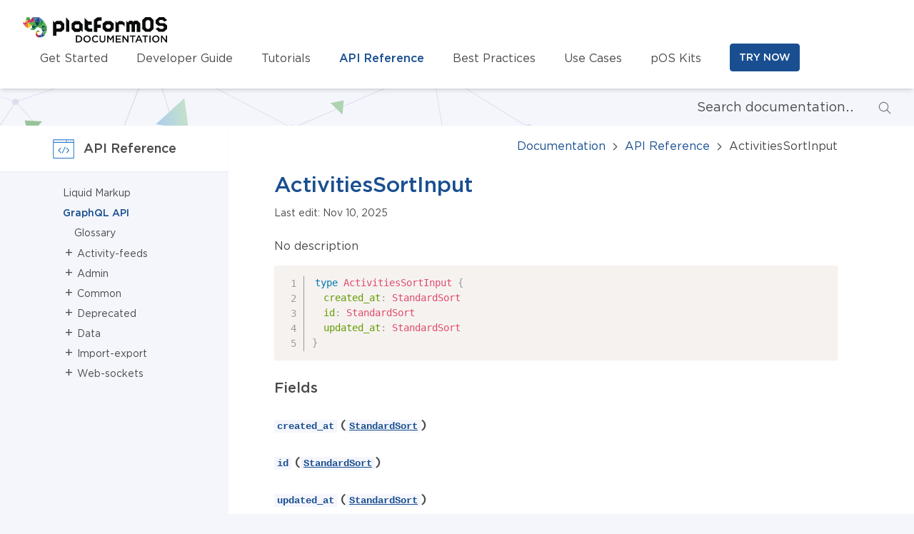

--- FILE ---
content_type: text/html; charset=utf-8
request_url: https://documentation.platformos.com/api-reference/graphql/common/inputs/activities-sort-input
body_size: 17410
content:
<!DOCTYPE html>
<html lang="en">
  <head><meta charset="utf-8" />
<meta name="viewport" content="width=device-width, initial-scale=1.0">

<meta name="description" content='platformOS Documentation'>


<title>ActivitiesSortInput | platformOS Docs</title>





<meta property="og:locale" content="en_US" />
<meta property="og:type" content="article" />
<meta property="og:title" content="ActivitiesSortInput | platformOS Docs" />
<meta property="og:description" content="platformOS Documentation" />
<meta property="og:url" content="https://documentation.platformos.com/api-reference/graphql/common/inputs/activities-sort-input" />
<meta property="og:site_name" content="platformOS Documentation" />
<meta property="article:section" content="Uncategorized" />
<meta property="article:published_time" content="2025-11-10T22:23:50.259Z" />
<meta property="article:modified_time" content="2025-11-10T22:23:50.259Z" />
<meta property="og:updated_time" content="2025-11-10T22:23:50.259Z" />
<meta property="og:image" content="https://files.ps-01-platformos.com/instances/123/assets/images/pos-logo.png?updated=1768324512" />
<meta property="og:image:width" content="730" />
<meta property="og:image:height" content="412" />


<meta name="twitter:card" content="summary_large_image" />
<meta property="twitter:title" content="ActivitiesSortInput | platformOS Docs" />
<meta property="twitter:description" content="platformOS Documentation" />
<meta name="twitter:image" content="https://files.ps-01-platformos.com/instances/123/assets/images/pos-logo-2to1.png?updated=1768324512" />

<script type='application/ld+json'>
{
  "@context": "https://schema.org",
  "@graph": [
    {
      "@type": "WebSite",
      "@id": "https://documentation.platformos.com",
      "url": "https://documentation.platformos.com",
      "name": "platformOS Documentation",
      "inLanguage": "en-US",
      "description": "Examples, tutorials, references, APIs, and best practices—everything you need to build future-proof applications on platformOS"
    },
    {
      "@type": "ImageObject",
      "inLanguage": "en-US",
      "url": "https://files.ps-01-platformos.com/instances/123/assets/images/pos-logo.png?updated=1768324512",
      "width": 730,
      "height": 412,
      "caption": "platformOS Documentation"
    },
    {
      "@type": "WebPage",
      "url": "https://documentation.platformos.com/api-reference/graphql/common/inputs/activities-sort-input",
      "name": "ActivitiesSortInput | platformOS Docs",
      "description": "platformOS Documentation",
      "isPartOf": {
        "@id": "https://documentation.platformos.com"
      },
      "inLanguage": "en-US",
      "primaryImageOfPage": {
        "@id": "https://files.ps-01-platformos.com/instances/123/assets/images/pos-logo.png?updated=1768324512"
      },
      "datePublished": "2025-11-10T22:23:50.259Z",
      "dateModified": "2025-11-10T22:23:50.259Z",
      "potentialAction": [
        {
          "@type": "ReadAction",
          "target": [
            "https://documentation.platformos.com/api-reference/graphql/common/inputs/activities-sort-input"
          ]
        }
      ]
    }
  ]
}
</script>

<link rel="icon" type="image/png" sizes="32x32" href="https://files.ps-01-platformos.com/instances/123/assets/images/favicon-32x32.png?updated=1768324511">
<link rel="icon" type="image/png" sizes="96x96" href="https://files.ps-01-platformos.com/instances/123/assets/images/favicon-96x96.png?updated=1768324511">
<link rel="icon" type="image/png" sizes="192x192" href="https://files.ps-01-platformos.com/instances/123/assets/images/favicon-192x192.png?updated=1768324511">

<style>@font-face {
  font-family: 'Gotham';
  src: url(https://files.ps-01-platformos.com/instances/123/assets/fonts/Gotham-Book.woff2?v=subset) format('woff2');
  font-weight: normal;
  font-style: normal;
  font-display: swap;
}
@font-face {
  font-family: 'Gotham';
  src: url(https://files.ps-01-platformos.com/instances/123/assets/fonts/Gotham-Medium.woff2?v=subset) format('woff2');
  font-weight: bold;
  font-style: normal;
  font-display: swap;
}</style>
    
  <link rel="stylesheet" href="https://files.ps-01-platformos.com/instances/123/assets/app.css?updated=1768324523">

    
<script>
window.__CONTEXT__ = {
  cdnUrl: function() {
    return "https://files.ps-01-platformos.com/instances/123/assets/";
  }
}
</script>
</head>
  <body class="antialiased bg-pos-page-bg">
    <header class="relative top-0 z-10 bg-white shadow-md md:sticky">
  <div class="container flex flex-wrap items-center justify-between py-6 sm:flex-no-wrap">
    <a href="/" class="inline-block m-auto sm:m-0">
      <span class="screen-reader-text">Homepage</span>
      <svg fill="none" viewBox="0 0 204 37"  height="37" width="204" xmlns="http://www.w3.org/2000/svg"><g clip-rule="evenodd" fill-rule="evenodd"><g fill="#0a0c0b"><path d="m156.2 5-1.7 1.6-1.6-1.5h-3.7l-2 2.4-2.3-2.4v15.6h4.6V10h2.1l.7 1v9.7h4.6l-.5-.5.5.5v-9.6l.7-1.1h1.5l.5 1v9.7h4.8v-12l-3.6-3.6zM53.6 14.4 51.9 16h-5V9.9h5l1.7 1.8zm-3.2-9.2H47l-2.4 2.3-2.4-2.3V26H47v-5.4h6.8l4.1-3.5V9.4l-4.1-4.3zM91.4 14.8v-4.1h5V6h-5L89 3.5l-2.5-2.3v16l4.7 3.4h6V16h-4zM79.1 16h-4.9l-1.7-1.7v-2.6l1.7-1.5h4.9zm0-10.4h-6.7l-4.2 3.5v7.5l4.2 4.2H79l2.4-2.2 2.4 2.2V10.2L81.5 8zM134.6 5.5 132.2 8l-2.5-2.5v15.2h4.8V10.2h5l3 3V7.9l-3.2-2.4zM99.6 3.8v17h4.7V15h5v-4.6h-5V6.4l2-1.5h4V.3h-6zM62.8 2.8 60.4.2v20.4H65V5.3zM123 14.2 121 16H118l-1.8-1.8v-2.5l1.8-1.5h3.2l1.8 1.5zm-7-8.7L111.7 9v7.4l4.3 4.2h7l4.3-4.2V9l-4.2-3.5h-7zM178.6 10.3V14l-1.6 2.4h-3.5l-1.7-2.4V6.5l1.7-2.3h3.5l1.6 2.3zm-7-10.2-4.4 4.1v12.3l4.4 4h7l4.5-4V4.2L178.7 0zM198.2 8.4H192L190.6 7V5.5l1.2-1.4h4l2.5 2.2 3.8-2.1-4.5-4.1h-7l-4.5 4v5l4 3.2h5.7l1.6 1.2V15l-1.6 1.5h-3.5l-2.5-2.2-3.8 2.1 4.5 4.1h7l4.5-4v-5zM74.3 35.4H78c3 0 5.2-2 5.2-4.8s-2.1-5-5.2-5h-3.7zm3.7-8.2c2 0 3.4 1.4 3.4 3.4 0 1.9-1.4 3.3-3.4 3.3h-2v-6.7zm12 8.4a5 5 0 0 0 5-5c0-2.8-2-5-5-5s-5.2 2.2-5.2 5c0 2.7 2.1 5 5.1 5zm0-1.6c-2 0-3.4-1.5-3.4-3.4 0-2 1.4-3.5 3.3-3.5 2 0 3.4 1.6 3.4 3.5S91.9 34 90 34zm11.7 1.6a5 5 0 0 0 4-1.7l-1.2-1.1c-.8.7-1.6 1.2-2.8 1.2-1.9 0-3.2-1.5-3.2-3.4 0-2 1.4-3.5 3.2-3.5 1.1 0 2 .5 2.8 1.2l1-1.3a5 5 0 0 0-3.8-1.5 5 5 0 0 0-5 5 5 5 0 0 0 5 5.1zm9.7 0c2.6 0 4.2-1.5 4.2-4.4v-5.5H114v5.6c0 1.8-1 2.7-2.4 2.7-1.6 0-2.5-1-2.5-2.8v-5.5h-1.7v5.6c0 2.8 1.6 4.3 4.1 4.3zm6.6-.2h1.7v-7l3 4.6h.1l3-4.6v7h1.8v-9.7h-1.8l-3 4.6-3-4.6H118zm12.1 0h7.3V34h-5.6v-2.6h5v-1.5h-5v-2.6h5.6v-1.5H130zm9.4 0h1.7v-6.9l5.3 7h1.5v-9.8h-1.7v6.7l-5.2-6.7h-1.6zm13.4 0h1.7v-8.1h3.1v-1.6h-8v1.6h3.2zm4.5 0h1.8l1-2.3h4.6l1 2.3h1.8l-4.3-9.8h-1.6zm3.4-3.8 1.7-4 1.7 4zm9.7 3.8h1.7v-8.1h3v-1.6h-7.8v1.6h3zm6.7 0h1.7v-9.7h-1.7zm9 .2a5 5 0 0 0 5.1-5c0-2.8-2-5-5-5s-5.2 2.2-5.2 5c0 2.7 2.1 5 5.1 5zm0-1.6c-2 0-3.3-1.5-3.3-3.4 0-2 1.4-3.5 3.3-3.5s3.3 1.6 3.3 3.5-1.3 3.4-3.3 3.4zm7.2 1.4h1.7v-6.9l5.4 7h1.4v-9.8h-1.7v6.7l-5.2-6.7h-1.6z"/></g><path d="M5.6-.2h2.8L4 4.4z" fill="#5ab147"/><path d="M2.4 12 0 7.6h2.3z" fill="#c5243e"/><path d="M2.4 7.7H7L2.4 12z" fill="#d6256b"/><path d="M7 15.6 7 7.7 2.4 12z" fill="#e87a2c"/><path d="m12.7 11.7-5.8 4 .2-8z" fill="#fac924"/><path d="m16.1 6.5-9 1.2 5.4 4z" fill="#5ab147"/><path d="m14.1-.2-3.7 4.5 5.7 2.2z" fill="#c5243e"/><path d="M22.7-.2H14l2.1 6.6z" fill="#4a80b5"/><path d="m7.1 7.7 9.1-1.2-5.8-2.2z" fill="#d6256b"/><path d="M24.3 6.5H16l6.5-6.6z" fill="#23487c"/><path d="m20.2 13.8-7.5-2.1L16 6.4z" fill="#419846"/><path d="m24.3 6.5-4 7.3-4-7.3z" fill="#024c3d"/><path d="m27.2 11.7-7 2 4.1-7.3z" fill="#419846"/><path d="m25.8 16-5.6-2.2 7-2z" fill="#5ab147"/><path d="M22.7-.2 28.9 5l-4.6 1.5z" fill="#4a80b5"/><path d="M24.3 6.5 28.9 5 27 11.7z" fill="#038c47"/><path d="m27.2 11.7 6.3 1.2-7.6 3z" fill="#024c3d"/><path d="M33.5 13v6l-7.7-3z" fill="#419846"/><path d="m25.8 16 7.7 3-5.8 1z" fill="#23487c"/><path d="m33.6 19-3 6.6-2.9-5.6z" fill="#5ab147"/><path d="m27.7 20 2.9 5.6-4.4-2.5z" fill="#4a80b5"/><path d="m30.6 25.6-4.3 2.7v-5.2z" fill="#23487c"/><path d="M26.3 23.1v5.2L24.3 25z" fill="#4a80b5"/><path d="M26.4 28.3h-5.8l3.6-3.4z" fill="#23487c"/><path d="m24.2 25-3.6 3.4.7-3.4z" fill="#c5243e"/><path d="m21.2 25-.6 3.4-2.8-3.4z" fill="#d6256b"/><path d="M21.2 25h-3.4l2-2.3z" fill="#c5243e"/><path d="M17.9 25v-4.4l2 2z" fill="#e87a2c"/><path d="m29 5 4.5 8-6.3-1.3z" fill="#5ab147"/><path d="m21.2 20.7-.4-2.3 3.4 1.5z" fill="#419846"/><path d="m17.9 20.6 3.4.1-.5-2.3z" fill="#5ab147"/><path d="m19.8 22.7 1.4-2-3.4-.1z" fill="#fac924"/><path d="m8 2.8 2.4 1.5-.1-3z" fill="#419846"/><path d="m8 2.8 2.3-1.5L8.5-.2z" fill="#5ab147"/><path d="M4 4.4 8.5-.2l-.5 3z" fill="#038c47"/><path d="M10.4 4.3 8 2.8 6.8 4.4z" fill="#024c3d"/><path d="m4 4.4 4-1.7-1.3 1.6z" fill="#419846"/><path d="m2.4 7.7 4.4-3.3.4 3.3z" fill="#e87a2c"/><path d="m6.7 4.4.4 3.3 3.3-3.5z" fill="#c5243e"/><path d="M2.4 7.7 4 4.4h2.7z" fill="#fac924"/><path d="M13 15.6 11.7 18h4z" fill="#419846"/><path d="m10 15.6 1.7 2.3 1.3-2.3z" fill="#5ab147"/><path d="m12.7 11.7.4 4 7.2-2z" fill="#024c3d"/><path d="m15.6 18 4.6-4.2-7 1.9z" fill="#038c47"/></g></svg>
    </a>

    <nav class="mt-4 md:mt-0">
      <ul class="flex flex-wrap items-center justify-center list-none sm:ml-6">
        <li class="w-full text-center sm:w-auto sm:text-left">
          <a href="/get-started"
            class=" text-lg hover:text-pos-blue hover:no-underline leading-loose py-1 sm:text-base">
            Get Started
          </a>
        </li>
        <li class="w-full text-center sm:w-auto sm:text-left sm:ml-5 md:ml-10">
          <a href="/developer-guide"
            class=" text-lg hover:text-pos-blue hover:no-underline leading-loose py-1 sm:text-base">
            Developer Guide
          </a>
        </li>
        <li class="w-full text-center sm:w-auto sm:text-left sm:ml-5 md:ml-10">
          <a href="/tutorials"
            class=" text-lg hover:text-pos-blue hover:no-underline leading-loose py-1 sm:text-base">
            Tutorials
          </a>
        </li>
        <li class="w-full text-center sm:w-auto sm:text-left sm:ml-5 md:ml-10">
          <a href="/api-reference"
            class="text-pos-darkblue font-bold text-lg hover:text-pos-blue hover:no-underline leading-loose py-1 sm:text-base">
            API Reference
          </a>
        </li>
        <li class="w-full text-center sm:w-auto sm:text-left sm:ml-5 md:ml-10">
          <a href="/best-practices"
            class=" text-lg hover:text-pos-blue hover:no-underline leading-loose py-1 sm:text-base">
            Best Practices
          </a>
        </li>
        <li class="w-full text-center sm:w-auto sm:text-left sm:ml-5 md:ml-10">
          <a href="/use-cases"
            class=" text-lg hover:text-pos-blue hover:no-underline leading-loose py-1 sm:text-base">
            Use Cases
          </a>
        </li>
        <li class="w-full text-center sm:w-auto sm:text-left sm:ml-5 md:ml-10">
          <a href="/kits"
            class=" text-lg hover:text-pos-blue hover:no-underline leading-loose py-1 sm:text-base">
            pOS Kits
          </a>
        </li>

        <li class="w-full mt-4 text-center sm:w-auto sm:text-left sm:ml-5 md:ml-10 sm:mt-0">
          <a href="https://platformos.com/try"
            class="btn btn-primary" target="_blank">
            TRY NOW
          </a>
        </li>
      </ul>
    </nav>
  </div>
</header>

    
    
      <div class="bg-white bg-no-repeat bg-cover sm:bg-pos-page-bg" style="background-image: url(https://files.ps-01-platformos.com/instances/123/assets/images/svg/search-bg.svg?updated=1768324512);">
  <div class="container">
    <form action="/" method="get">
      <div class="flex items-center w-full ml-auto sm:w-84">
        <input type="text" name="query"
          class="py-3 pl-16 pr-8 text-lg font-normal border-0 search--input sm:font-thin"
          style="background-color: transparent;"
          placeholder="Search documentation…"
          value="" />

        <div class="relative flex items-center text-pos-search">
          <svg fill="none" height="20" viewBox="0 0 26 26" xmlns="http://www.w3.org/2000/svg">
            <title>Search icon</title>
            <g stroke="currentColor" stroke-linecap="round" stroke-linejoin="round" stroke-width="1.5"><path clip-rule="evenodd" d="m15.5403 19.8028c4.0948-1.7402 6.0035-6.4704 4.2632-10.56518-1.7402-4.09476-6.4704-6.00348-10.56513-4.26325-4.09476 1.74023-6.00348 6.47043-4.26325 10.56513 1.74023 4.0948 6.47038 6.0035 10.56518 4.2633z" fill-rule="evenodd"/><path d="m18.0853 18.0844 6.248 6.2489"/></g>
          </svg>
        </div>
      </div>
    </form>
  </div>
</div>

    
    <div class="relative flex flex-wrap bg-white sm:flex-no-wrap">
  
    <aside class="flex w-full sm:w-3/12 bg-pos-page-bg">
      <div class="sm:w-1/4"></div>

      <div class="w-full px-4 py-6 sm:w-3/4 sm:pt-20 sm:px-2">
        <p class="text-lg text-center sm:hidden">
          <a href="#content">Skip to content</a>
        </p>

        <div class="absolute top-0 left-0 items-center justify-center hidden h-16 bg-white shadow-sm sm:flex sm:w-3/12">
          
            <span>
              
              <svg xmlns="http://www.w3.org/2000/svg" viewBox="0 0 48 48" width="32px" height="32px">
  <title>API Reference icon</title>
  <g fill="none" fill-rule="evenodd">
    <path fill="#4689C8" d="M2.78 11.24H30.3V5.51H2.78z" opacity=".1"/>
    <path fill="#2173C4" d="M37.84 9.27a.75.75 0 1 0 0-1.5.75.75 0 0 0 0 1.5zm-3.85 0a.75.75 0 1 0 0-1.5.75.75 0 0 0 0 1.5zm7.7 0a.75.75 0 1 0 0-1.5.75.75 0 0 0 0 1.5zm-10.8 1.37h13.86V6.4H30.89v4.23zm13.86 19.62v13.26H3.4V12.05h41.34v18.2zM3.4 10.64h26.07V6.4H3.4v4.23zm42.74 23.25V5.7a.7.7 0 0 0-.7-.7H2.7a.7.7 0 0 0-.7.7v38.52c0 .4.32.7.7.7h42.75a.7.7 0 0 0 .7-.7v-7.51V33.9v-.01zM28.4 20.77l-1.34-.67-6.76 13.52 1.34.67 6.76-13.52zm2.12 12.97l5.26-5.26c.3-.3.3-.77 0-1.07l-5.26-5.26-1.06 1.06 4.73 4.73-4.73 4.73 1.06 1.07zm-12.34 0l1.07-1.07-4.73-4.73 4.73-4.73-1.07-1.06-5.26 5.26c-.29.3-.29.77 0 1.07l5.26 5.26z"/>
  </g>
</svg>

            </span>
            <h4 class="ml-3 text-lg">API Reference</h4>
          
        </div>

        

  <nav class="sm:max-h-[calc(100vh-87px-130px)] sm:overflow-auto sm:sticky sm:top-40 sm:self-start">
    <ul class="text-sm list-none"><li class="">
  <a href="/api-reference/liquid/introduction">Liquid Markup</a>

  <ul class="submenu">
    <li>
  <a href="/api-reference/liquid/introduction">Introduction</a>
</li>
    <li>
  <a href="/api-reference/liquid/types">Types</a>
</li>
    <li>
  <a href="/api-reference/liquid/platformos-tags">Tags: platformOS</a>
</li>
    <li>
  <a href="/api-reference/liquid/variables">Tags: Variables</a>
</li>
    <li>
  <a href="/api-reference/liquid/flow-control">Tags: Flow Control</a>
</li>
    <li>
  <a href="/api-reference/liquid/loops">Tags: Loops</a>
</li>
    <li>
  <a href="/api-reference/liquid/include">Tags: Include</a>
</li>
    <li>
  <a href="/api-reference/liquid/theme">Tags: Theme</a>
</li>
    <li>
  <a href="/api-reference/liquid/objects">Objects</a>
</li>
    <li>
  <a href="/api-reference/liquid/platformos-objects">Objects: platformOS</a>
</li>
    <li>
  <a href="/api-reference/liquid/filters">Filters</a>
</li>
    <li>
  <a href="/api-reference/liquid/platformos-filters">Filters: platformOS</a>
</li>
    <li>
  <a href="/api-reference/liquid/whitespace-control">Whitespace Control</a>
</li>
    <li>
  <a href="/api-reference/liquid/sanitization">Sanitization</a>
</li>

  </ul>
</li>

<li class="active">
  <a href="/api-reference/graphql/glossary">GraphQL API</a>

  <ul class="submenu">
    <li>
  <a href="/api-reference/graphql/glossary">Glossary</a>
</li>
  </ul>
</li>


  

  
    <li class="graphql-navigation">
      <button class="leading-tight cursor-pointer">
        <span class="inline-block w-4 text-lg pointer-events-none">+</span> Activity-feeds
      </button>
      <ul class="submenu">
          <li>
            <button class="leading-tight cursor-pointer">
              <span class="inline-block w-4 text-lg pointer-events-none">+</span> mutations
            </button>
            <ul class="submenu">
                <li>
                  <a href="/api-reference/graphql/activity-feeds/mutations/activity-create">activity_create</a>
                </li>
                <li>
                  <a href="/api-reference/graphql/activity-feeds/mutations/activity-delete-all">activity_delete_all</a>
                </li>
                <li>
                  <a href="/api-reference/graphql/activity-feeds/mutations/activity-publish">activity_publish</a>
                </li>
                <li>
                  <a href="/api-reference/graphql/activity-feeds/mutations/activity-unpublish">activity_unpublish</a>
                </li>
                <li>
                  <a href="/api-reference/graphql/activity-feeds/mutations/activity-unpublish-all">activity_unpublish_all</a>
                </li>
            </ul>
          </li>
        
          <li>
            <button class="leading-tight cursor-pointer">
              <span class="inline-block w-4 text-lg pointer-events-none">+</span> queries
            </button>
            <ul class="submenu">
                <li>
                  <a href="/api-reference/graphql/activity-feeds/queries/activities">activities</a>
                </li>
                <li>
                  <a href="/api-reference/graphql/activity-feeds/queries/feeds">feeds</a>
                </li>
                <li>
                  <a href="/api-reference/graphql/activity-feeds/queries/handlers">handlers</a>
                </li>
                <li>
                  <a href="/api-reference/graphql/activity-feeds/queries/streams">streams</a>
                </li>
            </ul>
          </li>
        
      </ul>
    </li>
  
    <li class="graphql-navigation">
      <button class="leading-tight cursor-pointer">
        <span class="inline-block w-4 text-lg pointer-events-none">+</span> Admin
      </button>
      <ul class="submenu">
          <li>
            <button class="leading-tight cursor-pointer">
              <span class="inline-block w-4 text-lg pointer-events-none">+</span> mutations
            </button>
            <ul class="submenu">
                <li>
                  <a href="/api-reference/graphql/admin/mutations/admin-api-call-notification-create">admin_api_call_notification_create</a>
                </li>
                <li>
                  <a href="/api-reference/graphql/admin/mutations/admin-api-call-notification-delete">admin_api_call_notification_delete</a>
                </li>
                <li>
                  <a href="/api-reference/graphql/admin/mutations/admin-api-call-notification-update">admin_api_call_notification_update</a>
                </li>
                <li>
                  <a href="/api-reference/graphql/admin/mutations/admin-asset-delete">admin_asset_delete</a>
                </li>
                <li>
                  <a href="/api-reference/graphql/admin/mutations/admin-asset-delete-all">admin_asset_delete_all</a>
                </li>
                <li>
                  <a href="/api-reference/graphql/admin/mutations/admin-asset-update">admin_asset_update</a>
                </li>
                <li>
                  <a href="/api-reference/graphql/admin/mutations/admin-asset-update-all">admin_asset_update_all</a>
                </li>
                <li>
                  <a href="/api-reference/graphql/admin/mutations/admin-assets-create">admin_assets_create</a>
                </li>
                <li>
                  <a href="/api-reference/graphql/admin/mutations/admin-assets-listing-create">admin_assets_listing_create</a>
                </li>
                <li>
                  <a href="/api-reference/graphql/admin/mutations/admin-assets-presign-urls">admin_assets_presign_urls</a>
                </li>
                <li>
                  <a href="/api-reference/graphql/admin/mutations/admin-authorization-policy-create">admin_authorization_policy_create</a>
                </li>
                <li>
                  <a href="/api-reference/graphql/admin/mutations/admin-authorization-policy-delete">admin_authorization_policy_delete</a>
                </li>
                <li>
                  <a href="/api-reference/graphql/admin/mutations/admin-authorization-policy-update">admin_authorization_policy_update</a>
                </li>
                <li>
                  <a href="/api-reference/graphql/admin/mutations/admin-background-job-delete">admin_background_job_delete</a>
                </li>
                <li>
                  <a href="/api-reference/graphql/admin/mutations/admin-background-job-retry">admin_background_job_retry</a>
                </li>
                <li>
                  <a href="/api-reference/graphql/admin/mutations/admin-background-jobs-delete-all">admin_background_jobs_delete_all</a>
                </li>
                <li>
                  <a href="/api-reference/graphql/admin/mutations/admin-email-notification-create">admin_email_notification_create</a>
                </li>
                <li>
                  <a href="/api-reference/graphql/admin/mutations/admin-email-notification-delete">admin_email_notification_delete</a>
                </li>
                <li>
                  <a href="/api-reference/graphql/admin/mutations/admin-email-notification-delete-all">admin_email_notification_delete_all</a>
                </li>
                <li>
                  <a href="/api-reference/graphql/admin/mutations/admin-email-notification-update">admin_email_notification_update</a>
                </li>
                <li>
                  <a href="/api-reference/graphql/admin/mutations/admin-email-notification-update-all">admin_email_notification_update_all</a>
                </li>
                <li>
                  <a href="/api-reference/graphql/admin/mutations/admin-graphql-create">admin_graphql_create</a>
                </li>
                <li>
                  <a href="/api-reference/graphql/admin/mutations/admin-graphql-delete">admin_graphql_delete</a>
                </li>
                <li>
                  <a href="/api-reference/graphql/admin/mutations/admin-graphql-update">admin_graphql_update</a>
                </li>
                <li>
                  <a href="/api-reference/graphql/admin/mutations/admin-liquid-layout-create">admin_liquid_layout_create</a>
                </li>
                <li>
                  <a href="/api-reference/graphql/admin/mutations/admin-liquid-layout-delete">admin_liquid_layout_delete</a>
                </li>
                <li>
                  <a href="/api-reference/graphql/admin/mutations/admin-liquid-layout-delete-all">admin_liquid_layout_delete_all</a>
                </li>
                <li>
                  <a href="/api-reference/graphql/admin/mutations/admin-liquid-layout-update">admin_liquid_layout_update</a>
                </li>
                <li>
                  <a href="/api-reference/graphql/admin/mutations/admin-liquid-layout-update-all">admin_liquid_layout_update_all</a>
                </li>
                <li>
                  <a href="/api-reference/graphql/admin/mutations/admin-liquid-partial-create">admin_liquid_partial_create</a>
                </li>
                <li>
                  <a href="/api-reference/graphql/admin/mutations/admin-liquid-partial-delete">admin_liquid_partial_delete</a>
                </li>
                <li>
                  <a href="/api-reference/graphql/admin/mutations/admin-liquid-partial-delete-all">admin_liquid_partial_delete_all</a>
                </li>
                <li>
                  <a href="/api-reference/graphql/admin/mutations/admin-liquid-partial-update">admin_liquid_partial_update</a>
                </li>
                <li>
                  <a href="/api-reference/graphql/admin/mutations/admin-liquid-partial-update-all">admin_liquid_partial_update_all</a>
                </li>
                <li>
                  <a href="/api-reference/graphql/admin/mutations/admin-model-schema-create">admin_model_schema_create</a>
                </li>
                <li>
                  <a href="/api-reference/graphql/admin/mutations/admin-model-schema-delete">admin_model_schema_delete</a>
                </li>
                <li>
                  <a href="/api-reference/graphql/admin/mutations/admin-model-schema-update">admin_model_schema_update</a>
                </li>
                <li>
                  <a href="/api-reference/graphql/admin/mutations/admin-page-create">admin_page_create</a>
                </li>
                <li>
                  <a href="/api-reference/graphql/admin/mutations/admin-page-delete">admin_page_delete</a>
                </li>
                <li>
                  <a href="/api-reference/graphql/admin/mutations/admin-page-update">admin_page_update</a>
                </li>
                <li>
                  <a href="/api-reference/graphql/admin/mutations/admin-page-update-all">admin_page_update_all</a>
                </li>
                <li>
                  <a href="/api-reference/graphql/admin/mutations/admin-pages-delete-all">admin_pages_delete_all</a>
                </li>
                <li>
                  <a href="/api-reference/graphql/admin/mutations/admin-property-create">admin_property_create</a>
                </li>
                <li>
                  <a href="/api-reference/graphql/admin/mutations/admin-property-delete">admin_property_delete</a>
                </li>
                <li>
                  <a href="/api-reference/graphql/admin/mutations/admin-property-update">admin_property_update</a>
                </li>
                <li>
                  <a href="/api-reference/graphql/admin/mutations/admin-sms-notification-create">admin_sms_notification_create</a>
                </li>
                <li>
                  <a href="/api-reference/graphql/admin/mutations/admin-sms-notification-delete">admin_sms_notification_delete</a>
                </li>
                <li>
                  <a href="/api-reference/graphql/admin/mutations/admin-sms-notification-update">admin_sms_notification_update</a>
                </li>
                <li>
                  <a href="/api-reference/graphql/admin/mutations/admin-table-create">admin_table_create</a>
                </li>
                <li>
                  <a href="/api-reference/graphql/admin/mutations/admin-table-delete">admin_table_delete</a>
                </li>
                <li>
                  <a href="/api-reference/graphql/admin/mutations/admin-table-update">admin_table_update</a>
                </li>
                <li>
                  <a href="/api-reference/graphql/admin/mutations/admin-translation-set">admin_translation_set</a>
                </li>
                <li>
                  <a href="/api-reference/graphql/admin/mutations/admin-translation-set-json">admin_translation_set_json</a>
                </li>
                <li>
                  <a href="/api-reference/graphql/admin/mutations/admin-translation-unset">admin_translation_unset</a>
                </li>
            </ul>
          </li>
        
          <li>
            <button class="leading-tight cursor-pointer">
              <span class="inline-block w-4 text-lg pointer-events-none">+</span> queries
            </button>
            <ul class="submenu">
                <li>
                  <a href="/api-reference/graphql/admin/queries/admin-api-call-notifications">admin_api_call_notifications</a>
                </li>
                <li>
                  <a href="/api-reference/graphql/admin/queries/admin-assets">admin_assets</a>
                </li>
                <li>
                  <a href="/api-reference/graphql/admin/queries/admin-assets-listing">admin_assets_listing</a>
                </li>
                <li>
                  <a href="/api-reference/graphql/admin/queries/admin-authorization-policies">admin_authorization_policies</a>
                </li>
                <li>
                  <a href="/api-reference/graphql/admin/queries/admin-current-instance">admin_current_instance</a>
                </li>
                <li>
                  <a href="/api-reference/graphql/admin/queries/admin-email-notifications">admin_email_notifications</a>
                </li>
                <li>
                  <a href="/api-reference/graphql/admin/queries/admin-graphql">admin_graphql</a>
                </li>
                <li>
                  <a href="/api-reference/graphql/admin/queries/admin-instance-metrics">admin_instance_metrics</a>
                </li>
                <li>
                  <a href="/api-reference/graphql/admin/queries/admin-liquid-layouts">admin_liquid_layouts</a>
                </li>
                <li>
                  <a href="/api-reference/graphql/admin/queries/admin-liquid-partials">admin_liquid_partials</a>
                </li>
                <li>
                  <a href="/api-reference/graphql/admin/queries/admin-model-schemas">admin_model_schemas</a>
                </li>
                <li>
                  <a href="/api-reference/graphql/admin/queries/admin-pages">admin_pages</a>
                </li>
                <li>
                  <a href="/api-reference/graphql/admin/queries/admin-sent-notifications">admin_sent_notifications</a>
                </li>
                <li>
                  <a href="/api-reference/graphql/admin/queries/admin-sms-notifications">admin_sms_notifications</a>
                </li>
                <li>
                  <a href="/api-reference/graphql/admin/queries/admin-tables">admin_tables</a>
                </li>
                <li>
                  <a href="/api-reference/graphql/admin/queries/admin-third-party-integrations">admin_third_party_integrations</a>
                </li>
                <li>
                  <a href="/api-reference/graphql/admin/queries/admin-transactable-schemas">admin_transactable_schemas</a>
                </li>
                <li>
                  <a href="/api-reference/graphql/admin/queries/admin-user-profile-schemas">admin_user_profile_schemas</a>
                </li>
                <li>
                  <a href="/api-reference/graphql/admin/queries/admin-user-schema">admin_user_schema</a>
                </li>
                <li>
                  <a href="/api-reference/graphql/admin/queries/admin-versions">admin_versions</a>
                </li>
            </ul>
          </li>
        
      </ul>
    </li>
  
    <li class="graphql-navigation">
      <button class="leading-tight cursor-pointer">
        <span class="inline-block w-4 text-lg pointer-events-none">+</span> Common
      </button>
      <ul class="submenu">
          <li>
            <button class="leading-tight cursor-pointer">
              <span class="inline-block w-4 text-lg pointer-events-none">+</span> directives
            </button>
            <ul class="submenu">
                <li>
                  <a href="/api-reference/graphql/common/directives/doc">doc</a>
                </li>
                <li>
                  <a href="/api-reference/graphql/common/directives/include">include</a>
                </li>
                <li>
                  <a href="/api-reference/graphql/common/directives/skip">skip</a>
                </li>
                <li>
                  <a href="/api-reference/graphql/common/directives/deprecated">deprecated</a>
                </li>
                <li>
                  <a href="/api-reference/graphql/common/directives/specified-by">specifiedBy</a>
                </li>
            </ul>
          </li>
        
          <li>
            <button class="leading-tight cursor-pointer">
              <span class="inline-block w-4 text-lg pointer-events-none">+</span> enums
            </button>
            <ul class="submenu">
                <li>
                  <a href="/api-reference/graphql/common/enums/acl">ACL</a>
                </li>
                <li>
                  <a href="/api-reference/graphql/common/enums/aggregation-sort-field-enum">AggregationSortFieldEnum</a>
                </li>
                <li>
                  <a href="/api-reference/graphql/common/enums/aggregation-sort-order-enum">AggregationSortOrderEnum</a>
                </li>
                <li>
                  <a href="/api-reference/graphql/common/enums/aggregation-type-enum">AggregationTypeEnum</a>
                </li>
                <li>
                  <a href="/api-reference/graphql/common/enums/async-callback-priority">AsyncCallbackPriority</a>
                </li>
                <li>
                  <a href="/api-reference/graphql/common/enums/attachment-content-disposition-enum">AttachmentContentDispositionEnum</a>
                </li>
                <li>
                  <a href="/api-reference/graphql/common/enums/authentication-provider">AuthenticationProvider</a>
                </li>
                <li>
                  <a href="/api-reference/graphql/common/enums/background-jobs-type-enum">BackgroundJobsTypeEnum</a>
                </li>
                <li>
                  <a href="/api-reference/graphql/common/enums/cms-item-type">CMSItemType</a>
                </li>
                <li>
                  <a href="/api-reference/graphql/common/enums/customizable-type-enum">CustomizableTypeEnum</a>
                </li>
                <li>
                  <a href="/api-reference/graphql/common/enums/distance-unit">DistanceUnit</a>
                </li>
                <li>
                  <a href="/api-reference/graphql/common/enums/image-format">ImageFormat</a>
                </li>
                <li>
                  <a href="/api-reference/graphql/common/enums/image-resize-fit">ImageResizeFit</a>
                </li>
                <li>
                  <a href="/api-reference/graphql/common/enums/image-resize-position">ImageResizePosition</a>
                </li>
                <li>
                  <a href="/api-reference/graphql/common/enums/jwt-algorithm">JwtAlgorithm</a>
                </li>
                <li>
                  <a href="/api-reference/graphql/common/enums/log-entry-type">LogEntryType</a>
                </li>
                <li>
                  <a href="/api-reference/graphql/common/enums/notification-type-enum">NotificationTypeEnum</a>
                </li>
                <li>
                  <a href="/api-reference/graphql/common/enums/objects-with-uploads-enum">ObjectsWithUploadsEnum</a>
                </li>
                <li>
                  <a href="/api-reference/graphql/common/enums/operator-enum">OperatorEnum</a>
                </li>
                <li>
                  <a href="/api-reference/graphql/common/enums/page-format">PageFormat</a>
                </li>
                <li>
                  <a href="/api-reference/graphql/common/enums/page-handler">PageHandler</a>
                </li>
                <li>
                  <a href="/api-reference/graphql/common/enums/page-redifect-code">PageRedifectCode</a>
                </li>
                <li>
                  <a href="/api-reference/graphql/common/enums/page-request-method">PageRequestMethod</a>
                </li>
                <li>
                  <a href="/api-reference/graphql/common/enums/process-strategy">ProcessStrategy</a>
                </li>
                <li>
                  <a href="/api-reference/graphql/common/enums/property-target-type">PropertyTargetType</a>
                </li>
                <li>
                  <a href="/api-reference/graphql/common/enums/property-type-enum">PropertyTypeEnum</a>
                </li>
                <li>
                  <a href="/api-reference/graphql/common/enums/property-upload-acl">PropertyUploadACL</a>
                </li>
                <li>
                  <a href="/api-reference/graphql/common/enums/property-upload-content-disposition">PropertyUploadContentDisposition</a>
                </li>
                <li>
                  <a href="/api-reference/graphql/common/enums/property-upload-fit">PropertyUploadFit</a>
                </li>
                <li>
                  <a href="/api-reference/graphql/common/enums/property-upload-format">PropertyUploadFormat</a>
                </li>
                <li>
                  <a href="/api-reference/graphql/common/enums/property-upload-position">PropertyUploadPosition</a>
                </li>
                <li>
                  <a href="/api-reference/graphql/common/enums/query-match-type-enum">QueryMatchTypeEnum</a>
                </li>
                <li>
                  <a href="/api-reference/graphql/common/enums/select-property-type-enum">SelectPropertyTypeEnum</a>
                </li>
                <li>
                  <a href="/api-reference/graphql/common/enums/sort-order-enum">SortOrderEnum</a>
                </li>
                <li>
                  <a href="/api-reference/graphql/common/enums/translation-json-strategy">TranslationJsonStrategy</a>
                </li>
                <li>
                  <a href="/api-reference/graphql/common/enums/upload-type">UploadType</a>
                </li>
                <li>
                  <a href="/api-reference/graphql/common/enums/value-upload-input-type-enum">ValueUploadInputTypeEnum</a>
                </li>
                <li>
                  <a href="/api-reference/graphql/common/enums/vector-distance-enum">VectorDistanceEnum</a>
                </li>
                <li>
                  <a href="/api-reference/graphql/common/enums/version-action">VersionAction</a>
                </li>
                <li>
                  <a href="/api-reference/graphql/common/enums/version-item-type">VersionItemType</a>
                </li>
            </ul>
          </li>
        
          <li>
            <button class="leading-tight cursor-pointer">
              <span class="inline-block w-4 text-lg pointer-events-none">+</span> inputs
            </button>
            <ul class="submenu">
                <li>
                  <a href="/api-reference/graphql/common/inputs/active-record-reference">ActiveRecordReference</a>
                </li>
                <li>
                  <a href="/api-reference/graphql/common/inputs/activities-sort-input">ActivitiesSortInput</a>
                </li>
                <li>
                  <a href="/api-reference/graphql/common/inputs/address-import">AddressImport</a>
                </li>
                <li>
                  <a href="/api-reference/graphql/common/inputs/aggregation-field">AggregationField</a>
                </li>
                <li>
                  <a href="/api-reference/graphql/common/inputs/aggregation-sort">AggregationSort</a>
                </li>
                <li>
                  <a href="/api-reference/graphql/common/inputs/api-call-notification-input-type">ApiCallNotificationInputType</a>
                </li>
                <li>
                  <a href="/api-reference/graphql/common/inputs/api-call-notifications-filter-input">ApiCallNotificationsFilterInput</a>
                </li>
                <li>
                  <a href="/api-reference/graphql/common/inputs/api-call-notifications-sort-input">ApiCallNotificationsSortInput</a>
                </li>
                <li>
                  <a href="/api-reference/graphql/common/inputs/api-call-send-options">ApiCallSendOptions</a>
                </li>
                <li>
                  <a href="/api-reference/graphql/common/inputs/api-call-send-request-input">ApiCallSendRequestInput</a>
                </li>
                <li>
                  <a href="/api-reference/graphql/common/inputs/asset-input">AssetInput</a>
                </li>
                <li>
                  <a href="/api-reference/graphql/common/inputs/asset-presign-input">AssetPresignInput</a>
                </li>
                <li>
                  <a href="/api-reference/graphql/common/inputs/asset-update-all-input">AssetUpdateAllInput</a>
                </li>
                <li>
                  <a href="/api-reference/graphql/common/inputs/asset-update-input">AssetUpdateInput</a>
                </li>
                <li>
                  <a href="/api-reference/graphql/common/inputs/assets-sort-input">AssetsSortInput</a>
                </li>
                <li>
                  <a href="/api-reference/graphql/common/inputs/atachment-input-type">AtachmentInputType</a>
                </li>
                <li>
                  <a href="/api-reference/graphql/common/inputs/attachment-content-length-range">AttachmentContentLengthRange</a>
                </li>
                <li>
                  <a href="/api-reference/graphql/common/inputs/attachment-model-property-input">AttachmentModelPropertyInput</a>
                </li>
                <li>
                  <a href="/api-reference/graphql/common/inputs/attachment-presign-url-input">AttachmentPresignUrlInput</a>
                </li>
                <li>
                  <a href="/api-reference/graphql/common/inputs/attachment-user-property-input">AttachmentUserPropertyInput</a>
                </li>
                <li>
                  <a href="/api-reference/graphql/common/inputs/attachments-import">AttachmentsImport</a>
                </li>
                <li>
                  <a href="/api-reference/graphql/common/inputs/authentication-input-type">AuthenticationInputType</a>
                </li>
                <li>
                  <a href="/api-reference/graphql/common/inputs/authorization-policies-filter">AuthorizationPoliciesFilter</a>
                </li>
                <li>
                  <a href="/api-reference/graphql/common/inputs/authorization-policies-filter-input">AuthorizationPoliciesFilterInput</a>
                </li>
                <li>
                  <a href="/api-reference/graphql/common/inputs/authorization-policies-sort-input">AuthorizationPoliciesSortInput</a>
                </li>
                <li>
                  <a href="/api-reference/graphql/common/inputs/authorization-policy-input-type">AuthorizationPolicyInputType</a>
                </li>
                <li>
                  <a href="/api-reference/graphql/common/inputs/background-jobs-filter-input">BackgroundJobsFilterInput</a>
                </li>
                <li>
                  <a href="/api-reference/graphql/common/inputs/background-jobs-sort-input">BackgroundJobsSortInput</a>
                </li>
                <li>
                  <a href="/api-reference/graphql/common/inputs/boolean-filter">BooleanFilter</a>
                </li>
                <li>
                  <a href="/api-reference/graphql/common/inputs/content">Content</a>
                </li>
                <li>
                  <a href="/api-reference/graphql/common/inputs/content-length">ContentLength</a>
                </li>
                <li>
                  <a href="/api-reference/graphql/common/inputs/content-length-range">ContentLengthRange</a>
                </li>
                <li>
                  <a href="/api-reference/graphql/common/inputs/custom-attachment-input-type">CustomAttachmentInputType</a>
                </li>
                <li>
                  <a href="/api-reference/graphql/common/inputs/custom-attribute-input-type">CustomAttributeInputType</a>
                </li>
                <li>
                  <a href="/api-reference/graphql/common/inputs/custom-image-input-type">CustomImageInputType</a>
                </li>
                <li>
                  <a href="/api-reference/graphql/common/inputs/customization-import">CustomizationImport</a>
                </li>
                <li>
                  <a href="/api-reference/graphql/common/inputs/customization-input-type">CustomizationInputType</a>
                </li>
                <li>
                  <a href="/api-reference/graphql/common/inputs/customization-sort-order">CustomizationSortOrder</a>
                </li>
                <li>
                  <a href="/api-reference/graphql/common/inputs/customizations-input-type">CustomizationsInputType</a>
                </li>
                <li>
                  <a href="/api-reference/graphql/common/inputs/customizations-sort-order">CustomizationsSortOrder</a>
                </li>
                <li>
                  <a href="/api-reference/graphql/common/inputs/data-export-models-input">DataExportModelsInput</a>
                </li>
                <li>
                  <a href="/api-reference/graphql/common/inputs/data-export-records-input">DataExportRecordsInput</a>
                </li>
                <li>
                  <a href="/api-reference/graphql/common/inputs/data-export-users-input">DataExportUsersInput</a>
                </li>
                <li>
                  <a href="/api-reference/graphql/common/inputs/data-exports-filter-input">DataExportsFilterInput</a>
                </li>
                <li>
                  <a href="/api-reference/graphql/common/inputs/data-exports-sort-input">DataExportsSortInput</a>
                </li>
                <li>
                  <a href="/api-reference/graphql/common/inputs/date-filter">DateFilter</a>
                </li>
                <li>
                  <a href="/api-reference/graphql/common/inputs/date-range">DateRange</a>
                </li>
                <li>
                  <a href="/api-reference/graphql/common/inputs/default-profile-input-type">DefaultProfileInputType</a>
                </li>
                <li>
                  <a href="/api-reference/graphql/common/inputs/email-notification-input-type">EmailNotificationInputType</a>
                </li>
                <li>
                  <a href="/api-reference/graphql/common/inputs/email-notifications-filter-input">EmailNotificationsFilterInput</a>
                </li>
                <li>
                  <a href="/api-reference/graphql/common/inputs/email-notifications-sort-input">EmailNotificationsSortInput</a>
                </li>
                <li>
                  <a href="/api-reference/graphql/common/inputs/embedding-create-input-type">EmbeddingCreateInputType</a>
                </li>
                <li>
                  <a href="/api-reference/graphql/common/inputs/embedding-update-input-type">EmbeddingUpdateInputType</a>
                </li>
                <li>
                  <a href="/api-reference/graphql/common/inputs/embeddings-filter-input">EmbeddingsFilterInput</a>
                </li>
                <li>
                  <a href="/api-reference/graphql/common/inputs/embeddings-sort-input">EmbeddingsSortInput</a>
                </li>
                <li>
                  <a href="/api-reference/graphql/common/inputs/encrypted-constant-filter-input">EncryptedConstantFilterInput</a>
                </li>
                <li>
                  <a href="/api-reference/graphql/common/inputs/encrypted-constants-filter-input">EncryptedConstantsFilterInput</a>
                </li>
                <li>
                  <a href="/api-reference/graphql/common/inputs/encrypted-constants-sort-input">EncryptedConstantsSortInput</a>
                </li>
                <li>
                  <a href="/api-reference/graphql/common/inputs/endpoint">Endpoint</a>
                </li>
                <li>
                  <a href="/api-reference/graphql/common/inputs/form-configuration-input-type">FormConfigurationInputType</a>
                </li>
                <li>
                  <a href="/api-reference/graphql/common/inputs/form-configurations-filter-input">FormConfigurationsFilterInput</a>
                </li>
                <li>
                  <a href="/api-reference/graphql/common/inputs/form-configurations-sort-input">FormConfigurationsSortInput</a>
                </li>
                <li>
                  <a href="/api-reference/graphql/common/inputs/form-input">FormInput</a>
                </li>
                <li>
                  <a href="/api-reference/graphql/common/inputs/forms-filter-input">FormsFilterInput</a>
                </li>
                <li>
                  <a href="/api-reference/graphql/common/inputs/forms-sort-input">FormsSortInput</a>
                </li>
                <li>
                  <a href="/api-reference/graphql/common/inputs/full-text-query-field">FullTextQueryField</a>
                </li>
                <li>
                  <a href="/api-reference/graphql/common/inputs/geo-box">GeoBox</a>
                </li>
                <li>
                  <a href="/api-reference/graphql/common/inputs/geo-box-top-left-bottom-right">GeoBoxTopLeftBottomRight</a>
                </li>
                <li>
                  <a href="/api-reference/graphql/common/inputs/geo-box-top-right-bottom-left">GeoBoxTopRightBottomLeft</a>
                </li>
                <li>
                  <a href="/api-reference/graphql/common/inputs/geo-point">GeoPoint</a>
                </li>
                <li>
                  <a href="/api-reference/graphql/common/inputs/geo-point-in-shape">GeoPointInShape</a>
                </li>
                <li>
                  <a href="/api-reference/graphql/common/inputs/geo-polygon">GeoPolygon</a>
                </li>
                <li>
                  <a href="/api-reference/graphql/common/inputs/geo-property-filter-input">GeoPropertyFilterInput</a>
                </li>
                <li>
                  <a href="/api-reference/graphql/common/inputs/geo-query">GeoQuery</a>
                </li>
                <li>
                  <a href="/api-reference/graphql/common/inputs/geo-radius">GeoRadius</a>
                </li>
                <li>
                  <a href="/api-reference/graphql/common/inputs/geo-radius-property-filter-input">GeoRadiusPropertyFilterInput</a>
                </li>
                <li>
                  <a href="/api-reference/graphql/common/inputs/graphql-filter-input">GraphqlFilterInput</a>
                </li>
                <li>
                  <a href="/api-reference/graphql/common/inputs/graphql-input-type">GraphqlInputType</a>
                </li>
                <li>
                  <a href="/api-reference/graphql/common/inputs/graphql-sort-input">GraphqlSortInput</a>
                </li>
                <li>
                  <a href="/api-reference/graphql/common/inputs/id-range-filter">IdRangeFilter</a>
                </li>
                <li>
                  <a href="/api-reference/graphql/common/inputs/image-input-type">ImageInputType</a>
                </li>
                <li>
                  <a href="/api-reference/graphql/common/inputs/image-presign-url-input">ImagePresignUrlInput</a>
                </li>
                <li>
                  <a href="/api-reference/graphql/common/inputs/images-filter-input">ImagesFilterInput</a>
                </li>
                <li>
                  <a href="/api-reference/graphql/common/inputs/images-import">ImagesImport</a>
                </li>
                <li>
                  <a href="/api-reference/graphql/common/inputs/images-sort-input">ImagesSortInput</a>
                </li>
                <li>
                  <a href="/api-reference/graphql/common/inputs/index-search-filter-input">IndexSearchFilterInput</a>
                </li>
                <li>
                  <a href="/api-reference/graphql/common/inputs/index-search-query">IndexSearchQuery</a>
                </li>
                <li>
                  <a href="/api-reference/graphql/common/inputs/index-search-sort-input">IndexSearchSortInput</a>
                </li>
                <li>
                  <a href="/api-reference/graphql/common/inputs/integer-filter">IntegerFilter</a>
                </li>
                <li>
                  <a href="/api-reference/graphql/common/inputs/integer-range-filter">IntegerRangeFilter</a>
                </li>
                <li>
                  <a href="/api-reference/graphql/common/inputs/join-model-collection">JoinModelCollection</a>
                </li>
                <li>
                  <a href="/api-reference/graphql/common/inputs/join-record-collection">JoinRecordCollection</a>
                </li>
                <li>
                  <a href="/api-reference/graphql/common/inputs/jsonb-attribute-filter">JsonbAttributeFilter</a>
                </li>
                <li>
                  <a href="/api-reference/graphql/common/inputs/jsonb-filter">JsonbFilter</a>
                </li>
                <li>
                  <a href="/api-reference/graphql/common/inputs/jsonb-sort">JsonbSort</a>
                </li>
                <li>
                  <a href="/api-reference/graphql/common/inputs/liquid-layout-input-type">LiquidLayoutInputType</a>
                </li>
                <li>
                  <a href="/api-reference/graphql/common/inputs/liquid-layouts-filter-input">LiquidLayoutsFilterInput</a>
                </li>
                <li>
                  <a href="/api-reference/graphql/common/inputs/liquid-layouts-sort-input">LiquidLayoutsSortInput</a>
                </li>
                <li>
                  <a href="/api-reference/graphql/common/inputs/liquid-partial-input-type">LiquidPartialInputType</a>
                </li>
                <li>
                  <a href="/api-reference/graphql/common/inputs/liquid-partials-filter-input">LiquidPartialsFilterInput</a>
                </li>
                <li>
                  <a href="/api-reference/graphql/common/inputs/liquid-partials-sort-input">LiquidPartialsSortInput</a>
                </li>
                <li>
                  <a href="/api-reference/graphql/common/inputs/listing-aggregation">ListingAggregation</a>
                </li>
                <li>
                  <a href="/api-reference/graphql/common/inputs/model-property-input">ModelPropertyInput</a>
                </li>
                <li>
                  <a href="/api-reference/graphql/common/inputs/model-schema-input-type">ModelSchemaInputType</a>
                </li>
                <li>
                  <a href="/api-reference/graphql/common/inputs/model-schemas-filter-input">ModelSchemasFilterInput</a>
                </li>
                <li>
                  <a href="/api-reference/graphql/common/inputs/model-schemas-sort-input">ModelSchemasSortInput</a>
                </li>
                <li>
                  <a href="/api-reference/graphql/common/inputs/model-update">ModelUpdate</a>
                </li>
                <li>
                  <a href="/api-reference/graphql/common/inputs/models-filter-input">ModelsFilterInput</a>
                </li>
                <li>
                  <a href="/api-reference/graphql/common/inputs/models-sort-input">ModelsSortInput</a>
                </li>
                <li>
                  <a href="/api-reference/graphql/common/inputs/mutation-assets-filter-input">MutationAssetsFilterInput</a>
                </li>
                <li>
                  <a href="/api-reference/graphql/common/inputs/nested-customization-filters">NestedCustomizationFilters</a>
                </li>
                <li>
                  <a href="/api-reference/graphql/common/inputs/nested-property-input-type">NestedPropertyInputType</a>
                </li>
                <li>
                  <a href="/api-reference/graphql/common/inputs/new-custom-image-input-type">NewCustomImageInputType</a>
                </li>
                <li>
                  <a href="/api-reference/graphql/common/inputs/notification-email-input">NotificationEmailInput</a>
                </li>
                <li>
                  <a href="/api-reference/graphql/common/inputs/notification-template-input">NotificationTemplateInput</a>
                </li>
                <li>
                  <a href="/api-reference/graphql/common/inputs/notification-type-filter">NotificationTypeFilter</a>
                </li>
                <li>
                  <a href="/api-reference/graphql/common/inputs/page-filter-input">PageFilterInput</a>
                </li>
                <li>
                  <a href="/api-reference/graphql/common/inputs/page-format-filter">PageFormatFilter</a>
                </li>
                <li>
                  <a href="/api-reference/graphql/common/inputs/page-input-type">PageInputType</a>
                </li>
                <li>
                  <a href="/api-reference/graphql/common/inputs/pages-request-method-filter">PagesRequestMethodFilter</a>
                </li>
                <li>
                  <a href="/api-reference/graphql/common/inputs/pages-sort-input">PagesSortInput</a>
                </li>
                <li>
                  <a href="/api-reference/graphql/common/inputs/presign-url">PresignUrl</a>
                </li>
                <li>
                  <a href="/api-reference/graphql/common/inputs/presign-url-input">PresignUrlInput</a>
                </li>
                <li>
                  <a href="/api-reference/graphql/common/inputs/process-page-input-type">ProcessPageInputType</a>
                </li>
                <li>
                  <a href="/api-reference/graphql/common/inputs/process-strategy-input-type">ProcessStrategyInputType</a>
                </li>
                <li>
                  <a href="/api-reference/graphql/common/inputs/profile-filter-input">ProfileFilterInput</a>
                </li>
                <li>
                  <a href="/api-reference/graphql/common/inputs/properties-field-input">PropertiesFieldInput</a>
                </li>
                <li>
                  <a href="/api-reference/graphql/common/inputs/property-filter-input">PropertyFilterInput</a>
                </li>
                <li>
                  <a href="/api-reference/graphql/common/inputs/property-input-type">PropertyInputType</a>
                </li>
                <li>
                  <a href="/api-reference/graphql/common/inputs/property-sort">PropertySort</a>
                </li>
                <li>
                  <a href="/api-reference/graphql/common/inputs/property-upload-content-length-input">PropertyUploadContentLengthInput</a>
                </li>
                <li>
                  <a href="/api-reference/graphql/common/inputs/property-upload-encryption-gpg-input">PropertyUploadEncryptionGPGInput</a>
                </li>
                <li>
                  <a href="/api-reference/graphql/common/inputs/property-upload-encryption-input">PropertyUploadEncryptionInput</a>
                </li>
                <li>
                  <a href="/api-reference/graphql/common/inputs/property-upload-manipulate-input">PropertyUploadManipulateInput</a>
                </li>
                <li>
                  <a href="/api-reference/graphql/common/inputs/property-upload-options-input">PropertyUploadOptionsInput</a>
                </li>
                <li>
                  <a href="/api-reference/graphql/common/inputs/property-upload-output-input">PropertyUploadOutputInput</a>
                </li>
                <li>
                  <a href="/api-reference/graphql/common/inputs/property-upload-resize-input">PropertyUploadResizeInput</a>
                </li>
                <li>
                  <a href="/api-reference/graphql/common/inputs/property-upload-version-input">PropertyUploadVersionInput</a>
                </li>
                <li>
                  <a href="/api-reference/graphql/common/inputs/query-assets-filter-input">QueryAssetsFilterInput</a>
                </li>
                <li>
                  <a href="/api-reference/graphql/common/inputs/query-custom-attribute">QueryCustomAttribute</a>
                </li>
                <li>
                  <a href="/api-reference/graphql/common/inputs/query-custom-model-type">QueryCustomModelType</a>
                </li>
                <li>
                  <a href="/api-reference/graphql/common/inputs/query-customization">QueryCustomization</a>
                </li>
                <li>
                  <a href="/api-reference/graphql/common/inputs/query-listing">QueryListing</a>
                </li>
                <li>
                  <a href="/api-reference/graphql/common/inputs/query-listing-location">QueryListingLocation</a>
                </li>
                <li>
                  <a href="/api-reference/graphql/common/inputs/query-model-schema">QueryModelSchema</a>
                </li>
                <li>
                  <a href="/api-reference/graphql/common/inputs/query-transactable-type">QueryTransactableType</a>
                </li>
                <li>
                  <a href="/api-reference/graphql/common/inputs/query-user">QueryUser</a>
                </li>
                <li>
                  <a href="/api-reference/graphql/common/inputs/query-user-profile">QueryUserProfile</a>
                </li>
                <li>
                  <a href="/api-reference/graphql/common/inputs/range">Range</a>
                </li>
                <li>
                  <a href="/api-reference/graphql/common/inputs/range-filter">RangeFilter</a>
                </li>
                <li>
                  <a href="/api-reference/graphql/common/inputs/record-input-type">RecordInputType</a>
                </li>
                <li>
                  <a href="/api-reference/graphql/common/inputs/records-create-input-type">RecordsCreateInputType</a>
                </li>
                <li>
                  <a href="/api-reference/graphql/common/inputs/records-filter-input">RecordsFilterInput</a>
                </li>
                <li>
                  <a href="/api-reference/graphql/common/inputs/records-input-type">RecordsInputType</a>
                </li>
                <li>
                  <a href="/api-reference/graphql/common/inputs/records-sort-input">RecordsSortInput</a>
                </li>
                <li>
                  <a href="/api-reference/graphql/common/inputs/related-models-filter-input">RelatedModelsFilterInput</a>
                </li>
                <li>
                  <a href="/api-reference/graphql/common/inputs/related-records-filter-input">RelatedRecordsFilterInput</a>
                </li>
                <li>
                  <a href="/api-reference/graphql/common/inputs/related-users-filter-input">RelatedUsersFilterInput</a>
                </li>
                <li>
                  <a href="/api-reference/graphql/common/inputs/sent-notifications-filter-input">SentNotificationsFilterInput</a>
                </li>
                <li>
                  <a href="/api-reference/graphql/common/inputs/sent-notifications-sort-input">SentNotificationsSortInput</a>
                </li>
                <li>
                  <a href="/api-reference/graphql/common/inputs/sms-notification-input-type">SmsNotificationInputType</a>
                </li>
                <li>
                  <a href="/api-reference/graphql/common/inputs/sms-notifications-filter-input">SmsNotificationsFilterInput</a>
                </li>
                <li>
                  <a href="/api-reference/graphql/common/inputs/sms-notifications-sort-input">SmsNotificationsSortInput</a>
                </li>
                <li>
                  <a href="/api-reference/graphql/common/inputs/sms-send-input">SmsSendInput</a>
                </li>
                <li>
                  <a href="/api-reference/graphql/common/inputs/sort-by-child-field">SortByChildField</a>
                </li>
                <li>
                  <a href="/api-reference/graphql/common/inputs/sort-by-distance">SortByDistance</a>
                </li>
                <li>
                  <a href="/api-reference/graphql/common/inputs/sort-by-field-order">SortByFieldOrder</a>
                </li>
                <li>
                  <a href="/api-reference/graphql/common/inputs/sort-order">SortOrder</a>
                </li>
                <li>
                  <a href="/api-reference/graphql/common/inputs/spam-protection-input">SpamProtectionInput</a>
                </li>
                <li>
                  <a href="/api-reference/graphql/common/inputs/spam-protection-input-type">SpamProtectionInputType</a>
                </li>
                <li>
                  <a href="/api-reference/graphql/common/inputs/spam-protection-recaptcha-v3-input">SpamProtectionRecaptchaV3Input</a>
                </li>
                <li>
                  <a href="/api-reference/graphql/common/inputs/spam-protection-recaptcha-v3-input-type">SpamProtectionRecaptchaV3InputType</a>
                </li>
                <li>
                  <a href="/api-reference/graphql/common/inputs/standalone-property-input-type">StandalonePropertyInputType</a>
                </li>
                <li>
                  <a href="/api-reference/graphql/common/inputs/standard-sort">StandardSort</a>
                </li>
                <li>
                  <a href="/api-reference/graphql/common/inputs/string-filter">StringFilter</a>
                </li>
                <li>
                  <a href="/api-reference/graphql/common/inputs/table-input-type">TableInputType</a>
                </li>
                <li>
                  <a href="/api-reference/graphql/common/inputs/tables-filter-input">TablesFilterInput</a>
                </li>
                <li>
                  <a href="/api-reference/graphql/common/inputs/tables-sort-input">TablesSortInput</a>
                </li>
                <li>
                  <a href="/api-reference/graphql/common/inputs/third-party-integrations-filter-input">ThirdPartyIntegrationsFilterInput</a>
                </li>
                <li>
                  <a href="/api-reference/graphql/common/inputs/third-party-integrations-sort-input">ThirdPartyIntegrationsSortInput</a>
                </li>
                <li>
                  <a href="/api-reference/graphql/common/inputs/transactable-import">TransactableImport</a>
                </li>
                <li>
                  <a href="/api-reference/graphql/common/inputs/transactable-input-type">TransactableInputType</a>
                </li>
                <li>
                  <a href="/api-reference/graphql/common/inputs/transactable-schema-input-type">TransactableSchemaInputType</a>
                </li>
                <li>
                  <a href="/api-reference/graphql/common/inputs/transactable-schemas-filter-input">TransactableSchemasFilterInput</a>
                </li>
                <li>
                  <a href="/api-reference/graphql/common/inputs/transactable-schemas-sort-input">TransactableSchemasSortInput</a>
                </li>
                <li>
                  <a href="/api-reference/graphql/common/inputs/translation-input-type">TranslationInputType</a>
                </li>
                <li>
                  <a href="/api-reference/graphql/common/inputs/translation-json-input-type">TranslationJsonInputType</a>
                </li>
                <li>
                  <a href="/api-reference/graphql/common/inputs/uniq-id-filter">UniqIdFilter</a>
                </li>
                <li>
                  <a href="/api-reference/graphql/common/inputs/update-api-call-notification-input-type">UpdateApiCallNotificationInputType</a>
                </li>
                <li>
                  <a href="/api-reference/graphql/common/inputs/update-authorization-policy-input-type">UpdateAuthorizationPolicyInputType</a>
                </li>
                <li>
                  <a href="/api-reference/graphql/common/inputs/update-custom-attachment-input-type">UpdateCustomAttachmentInputType</a>
                </li>
                <li>
                  <a href="/api-reference/graphql/common/inputs/update-email-notification-input-type">UpdateEmailNotificationInputType</a>
                </li>
                <li>
                  <a href="/api-reference/graphql/common/inputs/update-form-configuration-input-type">UpdateFormConfigurationInputType</a>
                </li>
                <li>
                  <a href="/api-reference/graphql/common/inputs/update-form-input">UpdateFormInput</a>
                </li>
                <li>
                  <a href="/api-reference/graphql/common/inputs/update-graphql-input-type">UpdateGraphqlInputType</a>
                </li>
                <li>
                  <a href="/api-reference/graphql/common/inputs/update-liquid-layout-input-type">UpdateLiquidLayoutInputType</a>
                </li>
                <li>
                  <a href="/api-reference/graphql/common/inputs/update-liquid-partial-input-type">UpdateLiquidPartialInputType</a>
                </li>
                <li>
                  <a href="/api-reference/graphql/common/inputs/update-model-schema-input-type">UpdateModelSchemaInputType</a>
                </li>
                <li>
                  <a href="/api-reference/graphql/common/inputs/update-page-input-type">UpdatePageInputType</a>
                </li>
                <li>
                  <a href="/api-reference/graphql/common/inputs/update-sms-notification-input-type">UpdateSmsNotificationInputType</a>
                </li>
                <li>
                  <a href="/api-reference/graphql/common/inputs/update-standalone-property-input-type">UpdateStandalonePropertyInputType</a>
                </li>
                <li>
                  <a href="/api-reference/graphql/common/inputs/update-table-input-type">UpdateTableInputType</a>
                </li>
                <li>
                  <a href="/api-reference/graphql/common/inputs/update-transactable-schema-input-type">UpdateTransactableSchemaInputType</a>
                </li>
                <li>
                  <a href="/api-reference/graphql/common/inputs/update-translation-input-type">UpdateTranslationInputType</a>
                </li>
                <li>
                  <a href="/api-reference/graphql/common/inputs/update-user-profile-schema-input-type">UpdateUserProfileSchemaInputType</a>
                </li>
                <li>
                  <a href="/api-reference/graphql/common/inputs/user-import">UserImport</a>
                </li>
                <li>
                  <a href="/api-reference/graphql/common/inputs/user-input-type">UserInputType</a>
                </li>
                <li>
                  <a href="/api-reference/graphql/common/inputs/user-profile-import-type">UserProfileImportType</a>
                </li>
                <li>
                  <a href="/api-reference/graphql/common/inputs/user-profile-input-type">UserProfileInputType</a>
                </li>
                <li>
                  <a href="/api-reference/graphql/common/inputs/user-profile-schema-input-type">UserProfileSchemaInputType</a>
                </li>
                <li>
                  <a href="/api-reference/graphql/common/inputs/user-profile-schemas-filter-input">UserProfileSchemasFilterInput</a>
                </li>
                <li>
                  <a href="/api-reference/graphql/common/inputs/user-profile-schemas-sort-input">UserProfileSchemasSortInput</a>
                </li>
                <li>
                  <a href="/api-reference/graphql/common/inputs/user-profile-update-type">UserProfileUpdateType</a>
                </li>
                <li>
                  <a href="/api-reference/graphql/common/inputs/user-property-input">UserPropertyInput</a>
                </li>
                <li>
                  <a href="/api-reference/graphql/common/inputs/user-update">UserUpdate</a>
                </li>
                <li>
                  <a href="/api-reference/graphql/common/inputs/users-filter-input">UsersFilterInput</a>
                </li>
                <li>
                  <a href="/api-reference/graphql/common/inputs/users-sort-input">UsersSortInput</a>
                </li>
                <li>
                  <a href="/api-reference/graphql/common/inputs/value-upload-input">ValueUploadInput</a>
                </li>
                <li>
                  <a href="/api-reference/graphql/common/inputs/vector-distance-sort">VectorDistanceSort</a>
                </li>
                <li>
                  <a href="/api-reference/graphql/common/inputs/version-filter-input">VersionFilterInput</a>
                </li>
                <li>
                  <a href="/api-reference/graphql/common/inputs/version-input">VersionInput</a>
                </li>
                <li>
                  <a href="/api-reference/graphql/common/inputs/version-manipulate-input">VersionManipulateInput</a>
                </li>
                <li>
                  <a href="/api-reference/graphql/common/inputs/version-output-input">VersionOutputInput</a>
                </li>
                <li>
                  <a href="/api-reference/graphql/common/inputs/version-resize-input">VersionResizeInput</a>
                </li>
                <li>
                  <a href="/api-reference/graphql/common/inputs/version-sort-input">VersionSortInput</a>
                </li>
            </ul>
          </li>
        
          <li>
            <button class="leading-tight cursor-pointer">
              <span class="inline-block w-4 text-lg pointer-events-none">+</span> interfaces
            </button>
            <ul class="submenu">
                <li>
                  <a href="/api-reference/graphql/common/interfaces/admin-non-deployable-shared-attributes-interface">AdminNonDeployableSharedAttributesInterface</a>
                </li>
                <li>
                  <a href="/api-reference/graphql/common/interfaces/admin-properties-interface">AdminPropertiesInterface</a>
                </li>
                <li>
                  <a href="/api-reference/graphql/common/interfaces/admin-shared-attributes-interface">AdminSharedAttributesInterface</a>
                </li>
                <li>
                  <a href="/api-reference/graphql/common/interfaces/basic-property-interface">BasicPropertyInterface</a>
                </li>
                <li>
                  <a href="/api-reference/graphql/common/interfaces/has-models-interface">HasModelsInterface</a>
                </li>
                <li>
                  <a href="/api-reference/graphql/common/interfaces/has-models-interface-for-records">HasModelsInterfaceForRecords</a>
                </li>
                <li>
                  <a href="/api-reference/graphql/common/interfaces/has-records-interface">HasRecordsInterface</a>
                </li>
                <li>
                  <a href="/api-reference/graphql/common/interfaces/has-users-interface">HasUsersInterface</a>
                </li>
                <li>
                  <a href="/api-reference/graphql/common/interfaces/legacy-custom-attribute-interface">LegacyCustomAttributeInterface</a>
                </li>
                <li>
                  <a href="/api-reference/graphql/common/interfaces/listing-custom-attribute-interface">ListingCustomAttributeInterface</a>
                </li>
                <li>
                  <a href="/api-reference/graphql/common/interfaces/listings-metadata">ListingsMetadata</a>
                </li>
                <li>
                  <a href="/api-reference/graphql/common/interfaces/properties-interface">PropertiesInterface</a>
                </li>
                <li>
                  <a href="/api-reference/graphql/common/interfaces/relation-on-demand-interface">RelationOnDemandInterface</a>
                </li>
                <li>
                  <a href="/api-reference/graphql/common/interfaces/remote-model-interface">RemoteModelInterface</a>
                </li>
                <li>
                  <a href="/api-reference/graphql/common/interfaces/remote-records-interface">RemoteRecordsInterface</a>
                </li>
                <li>
                  <a href="/api-reference/graphql/common/interfaces/remote-users-interface">RemoteUsersInterface</a>
                </li>
            </ul>
          </li>
        
          <li>
            <button class="leading-tight cursor-pointer">
              <span class="inline-block w-4 text-lg pointer-events-none">+</span> mutations
            </button>
            <ul class="submenu">
                <li>
                  <a href="/api-reference/graphql/common/mutations/api-call-send">api_call_send</a>
                </li>
                <li>
                  <a href="/api-reference/graphql/common/mutations/email-send">email_send</a>
                </li>
                <li>
                  <a href="/api-reference/graphql/common/mutations/image-presign-url">image_presign_url</a>
                </li>
                <li>
                  <a href="/api-reference/graphql/common/mutations/import-transactables">import_transactables</a>
                </li>
                <li>
                  <a href="/api-reference/graphql/common/mutations/property-upload-presigned-url">property_upload_presigned_url</a>
                </li>
                <li>
                  <a href="/api-reference/graphql/common/mutations/session-create-field">session_create_field</a>
                </li>
                <li>
                  <a href="/api-reference/graphql/common/mutations/session-delete-field">session_delete_field</a>
                </li>
                <li>
                  <a href="/api-reference/graphql/common/mutations/sms-send">sms_send</a>
                </li>
                <li>
                  <a href="/api-reference/graphql/common/mutations/upload-delete">upload_delete</a>
                </li>
                <li>
                  <a href="/api-reference/graphql/common/mutations/user-otp-delete-token">user_otp_delete_token</a>
                </li>
                <li>
                  <a href="/api-reference/graphql/common/mutations/user-otp-secret-refresh">user_otp_secret_refresh</a>
                </li>
            </ul>
          </li>
        
          <li>
            <button class="leading-tight cursor-pointer">
              <span class="inline-block w-4 text-lg pointer-events-none">+</span> objects
            </button>
            <ul class="submenu">
                <li>
                  <a href="/api-reference/graphql/common/objects/activity-streams-activity">ActivityStreamsActivity</a>
                </li>
                <li>
                  <a href="/api-reference/graphql/common/objects/activity-streams-activity-collection">ActivityStreamsActivityCollection</a>
                </li>
                <li>
                  <a href="/api-reference/graphql/common/objects/activity-streams-activity-stream-collection">ActivityStreamsActivityStreamCollection</a>
                </li>
                <li>
                  <a href="/api-reference/graphql/common/objects/activity-streams-feed">ActivityStreamsFeed</a>
                </li>
                <li>
                  <a href="/api-reference/graphql/common/objects/activity-streams-handler">ActivityStreamsHandler</a>
                </li>
                <li>
                  <a href="/api-reference/graphql/common/objects/activity-streams-handler-collection">ActivityStreamsHandlerCollection</a>
                </li>
                <li>
                  <a href="/api-reference/graphql/common/objects/aggregations">Aggregations</a>
                </li>
                <li>
                  <a href="/api-reference/graphql/common/objects/api-call-notification">ApiCallNotification</a>
                </li>
                <li>
                  <a href="/api-reference/graphql/common/objects/api-call-notification-collection">ApiCallNotificationCollection</a>
                </li>
                <li>
                  <a href="/api-reference/graphql/common/objects/api-call-send-payload">ApiCallSendPayload</a>
                </li>
                <li>
                  <a href="/api-reference/graphql/common/objects/asset">Asset</a>
                </li>
                <li>
                  <a href="/api-reference/graphql/common/objects/asset-collection">AssetCollection</a>
                </li>
                <li>
                  <a href="/api-reference/graphql/common/objects/assets-create-mutation-payload">AssetsCreateMutationPayload</a>
                </li>
                <li>
                  <a href="/api-reference/graphql/common/objects/assets-listing">AssetsListing</a>
                </li>
                <li>
                  <a href="/api-reference/graphql/common/objects/assets-listing-identifier">AssetsListingIdentifier</a>
                </li>
                <li>
                  <a href="/api-reference/graphql/common/objects/assets-presign-urls-mutation-payload">AssetsPresignUrlsMutationPayload</a>
                </li>
                <li>
                  <a href="/api-reference/graphql/common/objects/attachment-presigned-upload-url">AttachmentPresignedUploadUrl</a>
                </li>
                <li>
                  <a href="/api-reference/graphql/common/objects/authenticate">Authenticate</a>
                </li>
                <li>
                  <a href="/api-reference/graphql/common/objects/authentication">Authentication</a>
                </li>
                <li>
                  <a href="/api-reference/graphql/common/objects/authorization-policy">AuthorizationPolicy</a>
                </li>
                <li>
                  <a href="/api-reference/graphql/common/objects/authorization-policy-association">AuthorizationPolicyAssociation</a>
                </li>
                <li>
                  <a href="/api-reference/graphql/common/objects/authorization-policy-collection">AuthorizationPolicyCollection</a>
                </li>
                <li>
                  <a href="/api-reference/graphql/common/objects/background-job">BackgroundJob</a>
                </li>
                <li>
                  <a href="/api-reference/graphql/common/objects/background-job-collection">BackgroundJobCollection</a>
                </li>
                <li>
                  <a href="/api-reference/graphql/common/objects/background-jobs-result">BackgroundJobsResult</a>
                </li>
                <li>
                  <a href="/api-reference/graphql/common/objects/base-error">BaseError</a>
                </li>
                <li>
                  <a href="/api-reference/graphql/common/objects/cms-item-definition">CMSItemDefinition</a>
                </li>
                <li>
                  <a href="/api-reference/graphql/common/objects/cms-item-definition-collection">CMSItemDefinitionCollection</a>
                </li>
                <li>
                  <a href="/api-reference/graphql/common/objects/cms-item-payload">CMSItemPayload</a>
                </li>
                <li>
                  <a href="/api-reference/graphql/common/objects/cms-item-payload-collection">CMSItemPayloadCollection</a>
                </li>
                <li>
                  <a href="/api-reference/graphql/common/objects/communication">Communication</a>
                </li>
                <li>
                  <a href="/api-reference/graphql/common/objects/custom-addrress">CustomAddrress</a>
                </li>
                <li>
                  <a href="/api-reference/graphql/common/objects/custom-attachment">CustomAttachment</a>
                </li>
                <li>
                  <a href="/api-reference/graphql/common/objects/custom-attribute-definition">CustomAttributeDefinition</a>
                </li>
                <li>
                  <a href="/api-reference/graphql/common/objects/custom-image">CustomImage</a>
                </li>
                <li>
                  <a href="/api-reference/graphql/common/objects/custom-image-collection">CustomImageCollection</a>
                </li>
                <li>
                  <a href="/api-reference/graphql/common/objects/customization">Customization</a>
                </li>
                <li>
                  <a href="/api-reference/graphql/common/objects/data-export">DataExport</a>
                </li>
                <li>
                  <a href="/api-reference/graphql/common/objects/data-export-collection">DataExportCollection</a>
                </li>
                <li>
                  <a href="/api-reference/graphql/common/objects/document">Document</a>
                </li>
                <li>
                  <a href="/api-reference/graphql/common/objects/email-notification">EmailNotification</a>
                </li>
                <li>
                  <a href="/api-reference/graphql/common/objects/email-notification-collection">EmailNotificationCollection</a>
                </li>
                <li>
                  <a href="/api-reference/graphql/common/objects/embedding">Embedding</a>
                </li>
                <li>
                  <a href="/api-reference/graphql/common/objects/embedding-collection">EmbeddingCollection</a>
                </li>
                <li>
                  <a href="/api-reference/graphql/common/objects/encrypted-constant">EncryptedConstant</a>
                </li>
                <li>
                  <a href="/api-reference/graphql/common/objects/encrypted-constant-collection">EncryptedConstantCollection</a>
                </li>
                <li>
                  <a href="/api-reference/graphql/common/objects/flash-messages">FlashMessages</a>
                </li>
                <li>
                  <a href="/api-reference/graphql/common/objects/form">Form</a>
                </li>
                <li>
                  <a href="/api-reference/graphql/common/objects/form-collection">FormCollection</a>
                </li>
                <li>
                  <a href="/api-reference/graphql/common/objects/form-configuration">FormConfiguration</a>
                </li>
                <li>
                  <a href="/api-reference/graphql/common/objects/form-configuration-collection">FormConfigurationCollection</a>
                </li>
                <li>
                  <a href="/api-reference/graphql/common/objects/form-submit-payload">FormSubmitPayload</a>
                </li>
                <li>
                  <a href="/api-reference/graphql/common/objects/geo-point-type">GeoPointType</a>
                </li>
                <li>
                  <a href="/api-reference/graphql/common/objects/graph-ql">GraphQL</a>
                </li>
                <li>
                  <a href="/api-reference/graphql/common/objects/graph-query">GraphQuery</a>
                </li>
                <li>
                  <a href="/api-reference/graphql/common/objects/graph-query-collection">GraphQueryCollection</a>
                </li>
                <li>
                  <a href="/api-reference/graphql/common/objects/http-request-context">HTTPRequestContext</a>
                </li>
                <li>
                  <a href="/api-reference/graphql/common/objects/image">Image</a>
                </li>
                <li>
                  <a href="/api-reference/graphql/common/objects/image-presigned-upload-url">ImagePresignedUploadUrl</a>
                </li>
                <li>
                  <a href="/api-reference/graphql/common/objects/import-customizations-mutation-payload">ImportCustomizationsMutationPayload</a>
                </li>
                <li>
                  <a href="/api-reference/graphql/common/objects/import-transactables-mutation-payload">ImportTransactablesMutationPayload</a>
                </li>
                <li>
                  <a href="/api-reference/graphql/common/objects/import-users-mutation-payload">ImportUsersMutationPayload</a>
                </li>
                <li>
                  <a href="/api-reference/graphql/common/objects/index-search-collection">IndexSearchCollection</a>
                </li>
                <li>
                  <a href="/api-reference/graphql/common/objects/instance">Instance</a>
                </li>
                <li>
                  <a href="/api-reference/graphql/common/objects/instance-metrics">InstanceMetrics</a>
                </li>
                <li>
                  <a href="/api-reference/graphql/common/objects/liquid-layout">LiquidLayout</a>
                </li>
                <li>
                  <a href="/api-reference/graphql/common/objects/liquid-layout-collection">LiquidLayoutCollection</a>
                </li>
                <li>
                  <a href="/api-reference/graphql/common/objects/liquid-partial">LiquidPartial</a>
                </li>
                <li>
                  <a href="/api-reference/graphql/common/objects/liquid-partial-collection">LiquidPartialCollection</a>
                </li>
                <li>
                  <a href="/api-reference/graphql/common/objects/listing">Listing</a>
                </li>
                <li>
                  <a href="/api-reference/graphql/common/objects/listing-address">ListingAddress</a>
                </li>
                <li>
                  <a href="/api-reference/graphql/common/objects/listing-collection">ListingCollection</a>
                </li>
                <li>
                  <a href="/api-reference/graphql/common/objects/listing-image">ListingImage</a>
                </li>
                <li>
                  <a href="/api-reference/graphql/common/objects/listing-user-profile">ListingUserProfile</a>
                </li>
                <li>
                  <a href="/api-reference/graphql/common/objects/listings-communication">ListingsCommunication</a>
                </li>
                <li>
                  <a href="/api-reference/graphql/common/objects/listings-custom-model-type">ListingsCustomModelType</a>
                </li>
                <li>
                  <a href="/api-reference/graphql/common/objects/listings-customization">ListingsCustomization</a>
                </li>
                <li>
                  <a href="/api-reference/graphql/common/objects/listings-customization-collection">ListingsCustomizationCollection</a>
                </li>
                <li>
                  <a href="/api-reference/graphql/common/objects/listings-model-schema">ListingsModelSchema</a>
                </li>
                <li>
                  <a href="/api-reference/graphql/common/objects/listings-private-file">ListingsPrivateFile</a>
                </li>
                <li>
                  <a href="/api-reference/graphql/common/objects/log-entry">LogEntry</a>
                </li>
                <li>
                  <a href="/api-reference/graphql/common/objects/model">Model</a>
                </li>
                <li>
                  <a href="/api-reference/graphql/common/objects/model-collection">ModelCollection</a>
                </li>
                <li>
                  <a href="/api-reference/graphql/common/objects/model-schema">ModelSchema</a>
                </li>
                <li>
                  <a href="/api-reference/graphql/common/objects/model-schema-collection">ModelSchemaCollection</a>
                </li>
                <li>
                  <a href="/api-reference/graphql/common/objects/notification-send-email-payload">NotificationSendEmailPayload</a>
                </li>
                <li>
                  <a href="/api-reference/graphql/common/objects/object-count">ObjectCount</a>
                </li>
                <li>
                  <a href="/api-reference/graphql/common/objects/object-upload">ObjectUpload</a>
                </li>
                <li>
                  <a href="/api-reference/graphql/common/objects/otp">Otp</a>
                </li>
                <li>
                  <a href="/api-reference/graphql/common/objects/page">Page</a>
                </li>
                <li>
                  <a href="/api-reference/graphql/common/objects/page-collection">PageCollection</a>
                </li>
                <li>
                  <a href="/api-reference/graphql/common/objects/presigned-upload-url">PresignedUploadUrl</a>
                </li>
                <li>
                  <a href="/api-reference/graphql/common/objects/presigned-url">PresignedUrl</a>
                </li>
                <li>
                  <a href="/api-reference/graphql/common/objects/private-file">PrivateFile</a>
                </li>
                <li>
                  <a href="/api-reference/graphql/common/objects/profile">Profile</a>
                </li>
                <li>
                  <a href="/api-reference/graphql/common/objects/property">Property</a>
                </li>
                <li>
                  <a href="/api-reference/graphql/common/objects/property-upload">PropertyUpload</a>
                </li>
                <li>
                  <a href="/api-reference/graphql/common/objects/property-upload-presigned-url">PropertyUploadPresignedUrl</a>
                </li>
                <li>
                  <a href="/api-reference/graphql/common/objects/record">Record</a>
                </li>
                <li>
                  <a href="/api-reference/graphql/common/objects/record-collection">RecordCollection</a>
                </li>
                <li>
                  <a href="/api-reference/graphql/common/objects/record-create">RecordCreate</a>
                </li>
                <li>
                  <a href="/api-reference/graphql/common/objects/response">Response</a>
                </li>
                <li>
                  <a href="/api-reference/graphql/common/objects/result">Result</a>
                </li>
                <li>
                  <a href="/api-reference/graphql/common/objects/root-mutation">RootMutation</a>
                </li>
                <li>
                  <a href="/api-reference/graphql/common/objects/root-query">RootQuery</a>
                </li>
                <li>
                  <a href="/api-reference/graphql/common/objects/sent-notification">SentNotification</a>
                </li>
                <li>
                  <a href="/api-reference/graphql/common/objects/sent-notification-collection">SentNotificationCollection</a>
                </li>
                <li>
                  <a href="/api-reference/graphql/common/objects/sms-notification">SmsNotification</a>
                </li>
                <li>
                  <a href="/api-reference/graphql/common/objects/sms-notification-collection">SmsNotificationCollection</a>
                </li>
                <li>
                  <a href="/api-reference/graphql/common/objects/sms-send-payload">SmsSendPayload</a>
                </li>
                <li>
                  <a href="/api-reference/graphql/common/objects/table">Table</a>
                </li>
                <li>
                  <a href="/api-reference/graphql/common/objects/table-collection">TableCollection</a>
                </li>
                <li>
                  <a href="/api-reference/graphql/common/objects/third-party-integration">ThirdPartyIntegration</a>
                </li>
                <li>
                  <a href="/api-reference/graphql/common/objects/third-party-integration-collection">ThirdPartyIntegrationCollection</a>
                </li>
                <li>
                  <a href="/api-reference/graphql/common/objects/transactable">Transactable</a>
                </li>
                <li>
                  <a href="/api-reference/graphql/common/objects/transactable-collection">TransactableCollection</a>
                </li>
                <li>
                  <a href="/api-reference/graphql/common/objects/transactable-schema">TransactableSchema</a>
                </li>
                <li>
                  <a href="/api-reference/graphql/common/objects/transactable-schema-collection">TransactableSchemaCollection</a>
                </li>
                <li>
                  <a href="/api-reference/graphql/common/objects/transactable-type">TransactableType</a>
                </li>
                <li>
                  <a href="/api-reference/graphql/common/objects/translation">Translation</a>
                </li>
                <li>
                  <a href="/api-reference/graphql/common/objects/translation-json">TranslationJson</a>
                </li>
                <li>
                  <a href="/api-reference/graphql/common/objects/update-customizations-mutation-payload">UpdateCustomizationsMutationPayload</a>
                </li>
                <li>
                  <a href="/api-reference/graphql/common/objects/update-users-mutation-payload">UpdateUsersMutationPayload</a>
                </li>
                <li>
                  <a href="/api-reference/graphql/common/objects/user">User</a>
                </li>
                <li>
                  <a href="/api-reference/graphql/common/objects/user-collection">UserCollection</a>
                </li>
                <li>
                  <a href="/api-reference/graphql/common/objects/user-listing">UserListing</a>
                </li>
                <li>
                  <a href="/api-reference/graphql/common/objects/user-listing-collection">UserListingCollection</a>
                </li>
                <li>
                  <a href="/api-reference/graphql/common/objects/user-otp-delete-token-information">UserOtpDeleteTokenInformation</a>
                </li>
                <li>
                  <a href="/api-reference/graphql/common/objects/user-otp-secret-refresh-information">UserOtpSecretRefreshInformation</a>
                </li>
                <li>
                  <a href="/api-reference/graphql/common/objects/user-profile-schema">UserProfileSchema</a>
                </li>
                <li>
                  <a href="/api-reference/graphql/common/objects/user-profile-schema-collection">UserProfileSchemaCollection</a>
                </li>
                <li>
                  <a href="/api-reference/graphql/common/objects/user-schema">UserSchema</a>
                </li>
                <li>
                  <a href="/api-reference/graphql/common/objects/version">Version</a>
                </li>
                <li>
                  <a href="/api-reference/graphql/common/objects/version-collection">VersionCollection</a>
                </li>
            </ul>
          </li>
        
          <li>
            <button class="leading-tight cursor-pointer">
              <span class="inline-block w-4 text-lg pointer-events-none">+</span> queries
            </button>
            <ul class="submenu">
                <li>
                  <a href="/api-reference/graphql/common/queries/admin-background-jobs">admin_background_jobs</a>
                </li>
                <li>
                  <a href="/api-reference/graphql/common/queries/admin-search-index-rc">admin_search_index_rc</a>
                </li>
            </ul>
          </li>
        
          <li>
            <button class="leading-tight cursor-pointer">
              <span class="inline-block w-4 text-lg pointer-events-none">+</span> scalars
            </button>
            <ul class="submenu">
                <li>
                  <a href="/api-reference/graphql/common/scalars/id">ID</a>
                </li>
                <li>
                  <a href="/api-reference/graphql/common/scalars/string">String</a>
                </li>
                <li>
                  <a href="/api-reference/graphql/common/scalars/int">Int</a>
                </li>
                <li>
                  <a href="/api-reference/graphql/common/scalars/boolean">Boolean</a>
                </li>
                <li>
                  <a href="/api-reference/graphql/common/scalars/activity-streams-payload">ActivityStreamsPayload</a>
                </li>
                <li>
                  <a href="/api-reference/graphql/common/scalars/float">Float</a>
                </li>
                <li>
                  <a href="/api-reference/graphql/common/scalars/any">Any</a>
                </li>
                <li>
                  <a href="/api-reference/graphql/common/scalars/css-color">CssColor</a>
                </li>
                <li>
                  <a href="/api-reference/graphql/common/scalars/gpg-key">GPGKey</a>
                </li>
                <li>
                  <a href="/api-reference/graphql/common/scalars/geometry-json">GeometryJSON</a>
                </li>
                <li>
                  <a href="/api-reference/graphql/common/scalars/hash-object">HashObject</a>
                </li>
                <li>
                  <a href="/api-reference/graphql/common/scalars/headers-object">HeadersObject</a>
                </li>
                <li>
                  <a href="/api-reference/graphql/common/scalars/iso8601-date-time">ISO8601DateTime</a>
                </li>
                <li>
                  <a href="/api-reference/graphql/common/scalars/image-blur">ImageBlur</a>
                </li>
                <li>
                  <a href="/api-reference/graphql/common/scalars/image-quality">ImageQuality</a>
                </li>
                <li>
                  <a href="/api-reference/graphql/common/scalars/json-date">JSONDate</a>
                </li>
                <li>
                  <a href="/api-reference/graphql/common/scalars/json-payload">JSONPayload</a>
                </li>
                <li>
                  <a href="/api-reference/graphql/common/scalars/lat-degree">LatDegree</a>
                </li>
                <li>
                  <a href="/api-reference/graphql/common/scalars/lng-degree">LngDegree</a>
                </li>
                <li>
                  <a href="/api-reference/graphql/common/scalars/params-object">ParamsObject</a>
                </li>
                <li>
                  <a href="/api-reference/graphql/common/scalars/properties-object">PropertiesObject</a>
                </li>
                <li>
                  <a href="/api-reference/graphql/common/scalars/property-name">PropertyName</a>
                </li>
            </ul>
          </li>
        
          <li>
            <button class="leading-tight cursor-pointer">
              <span class="inline-block w-4 text-lg pointer-events-none">+</span> unions
            </button>
            <ul class="submenu">
                <li>
                  <a href="/api-reference/graphql/common/unions/customizable">Customizable</a>
                </li>
            </ul>
          </li>
        
      </ul>
    </li>
  
    <li class="graphql-navigation">
      <button class="leading-tight cursor-pointer">
        <span class="inline-block w-4 text-lg pointer-events-none">+</span> Deprecated
      </button>
      <ul class="submenu">
          <li>
            <button class="leading-tight cursor-pointer">
              <span class="inline-block w-4 text-lg pointer-events-none">+</span> mutations
            </button>
            <ul class="submenu">
                <li>
                  <a href="/api-reference/graphql/deprecated/mutations/admin-field-create">admin_field_create</a>
                </li>
                <li>
                  <a href="/api-reference/graphql/deprecated/mutations/admin-field-delete">admin_field_delete</a>
                </li>
                <li>
                  <a href="/api-reference/graphql/deprecated/mutations/admin-field-update">admin_field_update</a>
                </li>
                <li>
                  <a href="/api-reference/graphql/deprecated/mutations/admin-form-configuration-create">admin_form_configuration_create</a>
                </li>
                <li>
                  <a href="/api-reference/graphql/deprecated/mutations/admin-form-configuration-delete">admin_form_configuration_delete</a>
                </li>
                <li>
                  <a href="/api-reference/graphql/deprecated/mutations/admin-form-configuration-update">admin_form_configuration_update</a>
                </li>
                <li>
                  <a href="/api-reference/graphql/deprecated/mutations/admin-form-create">admin_form_create</a>
                </li>
                <li>
                  <a href="/api-reference/graphql/deprecated/mutations/admin-form-delete">admin_form_delete</a>
                </li>
                <li>
                  <a href="/api-reference/graphql/deprecated/mutations/admin-form-delete-all">admin_form_delete_all</a>
                </li>
                <li>
                  <a href="/api-reference/graphql/deprecated/mutations/admin-form-update">admin_form_update</a>
                </li>
                <li>
                  <a href="/api-reference/graphql/deprecated/mutations/admin-form-update-all">admin_form_update_all</a>
                </li>
                <li>
                  <a href="/api-reference/graphql/deprecated/mutations/admin-transactable-schema-create">admin_transactable_schema_create</a>
                </li>
                <li>
                  <a href="/api-reference/graphql/deprecated/mutations/admin-transactable-schema-delete">admin_transactable_schema_delete</a>
                </li>
                <li>
                  <a href="/api-reference/graphql/deprecated/mutations/admin-transactable-schema-update">admin_transactable_schema_update</a>
                </li>
                <li>
                  <a href="/api-reference/graphql/deprecated/mutations/admin-translation-create">admin_translation_create</a>
                </li>
                <li>
                  <a href="/api-reference/graphql/deprecated/mutations/admin-translation-delete">admin_translation_delete</a>
                </li>
                <li>
                  <a href="/api-reference/graphql/deprecated/mutations/admin-translation-update">admin_translation_update</a>
                </li>
                <li>
                  <a href="/api-reference/graphql/deprecated/mutations/admin-user-profile-schema-create">admin_user_profile_schema_create</a>
                </li>
                <li>
                  <a href="/api-reference/graphql/deprecated/mutations/admin-user-profile-schema-delete">admin_user_profile_schema_delete</a>
                </li>
                <li>
                  <a href="/api-reference/graphql/deprecated/mutations/admin-user-profile-schema-update">admin_user_profile_schema_update</a>
                </li>
                <li>
                  <a href="/api-reference/graphql/deprecated/mutations/attachment-presign-url">attachment_presign_url</a>
                </li>
                <li>
                  <a href="/api-reference/graphql/deprecated/mutations/custom-attachment-create">custom_attachment_create</a>
                </li>
                <li>
                  <a href="/api-reference/graphql/deprecated/mutations/custom-attachment-delete">custom_attachment_delete</a>
                </li>
                <li>
                  <a href="/api-reference/graphql/deprecated/mutations/custom-attachment-update">custom_attachment_update</a>
                </li>
                <li>
                  <a href="/api-reference/graphql/deprecated/mutations/custom-image-create">custom_image_create</a>
                </li>
                <li>
                  <a href="/api-reference/graphql/deprecated/mutations/custom-image-delete">custom_image_delete</a>
                </li>
                <li>
                  <a href="/api-reference/graphql/deprecated/mutations/custom-image-update">custom_image_update</a>
                </li>
                <li>
                  <a href="/api-reference/graphql/deprecated/mutations/customization-create">customization_create</a>
                </li>
                <li>
                  <a href="/api-reference/graphql/deprecated/mutations/customization-delete">customization_delete</a>
                </li>
                <li>
                  <a href="/api-reference/graphql/deprecated/mutations/customization-update">customization_update</a>
                </li>
                <li>
                  <a href="/api-reference/graphql/deprecated/mutations/customizations-delete-all">customizations_delete_all</a>
                </li>
                <li>
                  <a href="/api-reference/graphql/deprecated/mutations/form-submit">form_submit</a>
                </li>
                <li>
                  <a href="/api-reference/graphql/deprecated/mutations/jwt-decode-and-set-session">jwt_decode_and_set_session</a>
                </li>
                <li>
                  <a href="/api-reference/graphql/deprecated/mutations/log">log</a>
                </li>
                <li>
                  <a href="/api-reference/graphql/deprecated/mutations/model-create">model_create</a>
                </li>
                <li>
                  <a href="/api-reference/graphql/deprecated/mutations/model-delete">model_delete</a>
                </li>
                <li>
                  <a href="/api-reference/graphql/deprecated/mutations/model-update">model_update</a>
                </li>
                <li>
                  <a href="/api-reference/graphql/deprecated/mutations/models-delete-all">models_delete_all</a>
                </li>
                <li>
                  <a href="/api-reference/graphql/deprecated/mutations/models-update-all">models_update_all</a>
                </li>
                <li>
                  <a href="/api-reference/graphql/deprecated/mutations/presigned-upload-url">presigned_upload_url</a>
                </li>
                <li>
                  <a href="/api-reference/graphql/deprecated/mutations/transactable-create">transactable_create</a>
                </li>
                <li>
                  <a href="/api-reference/graphql/deprecated/mutations/transactable-delete">transactable_delete</a>
                </li>
                <li>
                  <a href="/api-reference/graphql/deprecated/mutations/transactable-update">transactable_update</a>
                </li>
                <li>
                  <a href="/api-reference/graphql/deprecated/mutations/transactables-delete-all">transactables_delete_all</a>
                </li>
                <li>
                  <a href="/api-reference/graphql/deprecated/mutations/update-models">update_models</a>
                </li>
                <li>
                  <a href="/api-reference/graphql/deprecated/mutations/update-users">update_users</a>
                </li>
                <li>
                  <a href="/api-reference/graphql/deprecated/mutations/user-profile-delete">user_profile_delete</a>
                </li>
                <li>
                  <a href="/api-reference/graphql/deprecated/mutations/user-profiles-delete-all">user_profiles_delete_all</a>
                </li>
                <li>
                  <a href="/api-reference/graphql/deprecated/mutations/user-session-create">user_session_create</a>
                </li>
                <li>
                  <a href="/api-reference/graphql/deprecated/mutations/user-session-destroy">user_session_destroy</a>
                </li>
            </ul>
          </li>
        
          <li>
            <button class="leading-tight cursor-pointer">
              <span class="inline-block w-4 text-lg pointer-events-none">+</span> queries
            </button>
            <ul class="submenu">
                <li>
                  <a href="/api-reference/graphql/deprecated/queries/admin-form-configurations">admin_form_configurations</a>
                </li>
                <li>
                  <a href="/api-reference/graphql/deprecated/queries/admin-forms">admin_forms</a>
                </li>
                <li>
                  <a href="/api-reference/graphql/deprecated/queries/cms-discovery">cms_discovery</a>
                </li>
                <li>
                  <a href="/api-reference/graphql/deprecated/queries/cms-items">cms_items</a>
                </li>
                <li>
                  <a href="/api-reference/graphql/deprecated/queries/constant">constant</a>
                </li>
                <li>
                  <a href="/api-reference/graphql/deprecated/queries/custom-attribute-definition">custom_attribute_definition</a>
                </li>
                <li>
                  <a href="/api-reference/graphql/deprecated/queries/customization">customization</a>
                </li>
                <li>
                  <a href="/api-reference/graphql/deprecated/queries/customizations">customizations</a>
                </li>
                <li>
                  <a href="/api-reference/graphql/deprecated/queries/images">images</a>
                </li>
                <li>
                  <a href="/api-reference/graphql/deprecated/queries/instance">instance</a>
                </li>
                <li>
                  <a href="/api-reference/graphql/deprecated/queries/listings">listings</a>
                </li>
                <li>
                  <a href="/api-reference/graphql/deprecated/queries/login-providers">login_providers</a>
                </li>
                <li>
                  <a href="/api-reference/graphql/deprecated/queries/model">model</a>
                </li>
                <li>
                  <a href="/api-reference/graphql/deprecated/queries/models">models</a>
                </li>
                <li>
                  <a href="/api-reference/graphql/deprecated/queries/pages">pages</a>
                </li>
                <li>
                  <a href="/api-reference/graphql/deprecated/queries/people">people</a>
                </li>
                <li>
                  <a href="/api-reference/graphql/deprecated/queries/request">request</a>
                </li>
                <li>
                  <a href="/api-reference/graphql/deprecated/queries/transactable">transactable</a>
                </li>
                <li>
                  <a href="/api-reference/graphql/deprecated/queries/transactable-type">transactable_type</a>
                </li>
                <li>
                  <a href="/api-reference/graphql/deprecated/queries/transactable-types">transactable_types</a>
                </li>
                <li>
                  <a href="/api-reference/graphql/deprecated/queries/transactables">transactables</a>
                </li>
                <li>
                  <a href="/api-reference/graphql/deprecated/queries/user">user</a>
                </li>
            </ul>
          </li>
        
      </ul>
    </li>
  
    <li class="graphql-navigation">
      <button class="leading-tight cursor-pointer">
        <span class="inline-block w-4 text-lg pointer-events-none">+</span> Data
      </button>
      <ul class="submenu">
          <li>
            <button class="leading-tight cursor-pointer">
              <span class="inline-block w-4 text-lg pointer-events-none">+</span> mutations
            </button>
            <ul class="submenu">
                <li>
                  <a href="/api-reference/graphql/data/mutations/constant-set">constant_set</a>
                </li>
                <li>
                  <a href="/api-reference/graphql/data/mutations/constant-unset">constant_unset</a>
                </li>
                <li>
                  <a href="/api-reference/graphql/data/mutations/documents-bulk-upsert-rc">documents_bulk_upsert_rc</a>
                </li>
                <li>
                  <a href="/api-reference/graphql/data/mutations/documents-delete-rc">documents_delete_rc</a>
                </li>
                <li>
                  <a href="/api-reference/graphql/data/mutations/documents-insert-rc">documents_insert_rc</a>
                </li>
                <li>
                  <a href="/api-reference/graphql/data/mutations/documents-upsert-rc">documents_upsert_rc</a>
                </li>
                <li>
                  <a href="/api-reference/graphql/data/mutations/embedding-create-rc">embedding_create_rc</a>
                </li>
                <li>
                  <a href="/api-reference/graphql/data/mutations/embedding-delete-rc">embedding_delete_rc</a>
                </li>
                <li>
                  <a href="/api-reference/graphql/data/mutations/embedding-update-rc">embedding_update_rc</a>
                </li>
                <li>
                  <a href="/api-reference/graphql/data/mutations/record-create">record_create</a>
                </li>
                <li>
                  <a href="/api-reference/graphql/data/mutations/record-delete">record_delete</a>
                </li>
                <li>
                  <a href="/api-reference/graphql/data/mutations/record-update">record_update</a>
                </li>
                <li>
                  <a href="/api-reference/graphql/data/mutations/records-create-rc">records_create_rc</a>
                </li>
                <li>
                  <a href="/api-reference/graphql/data/mutations/records-delete-all">records_delete_all</a>
                </li>
                <li>
                  <a href="/api-reference/graphql/data/mutations/records-update-all">records_update_all</a>
                </li>
                <li>
                  <a href="/api-reference/graphql/data/mutations/user-create">user_create</a>
                </li>
                <li>
                  <a href="/api-reference/graphql/data/mutations/user-delete">user_delete</a>
                </li>
                <li>
                  <a href="/api-reference/graphql/data/mutations/user-update">user_update</a>
                </li>
                <li>
                  <a href="/api-reference/graphql/data/mutations/users-delete-all">users_delete_all</a>
                </li>
                <li>
                  <a href="/api-reference/graphql/data/mutations/users-update-all">users_update_all</a>
                </li>
            </ul>
          </li>
        
          <li>
            <button class="leading-tight cursor-pointer">
              <span class="inline-block w-4 text-lg pointer-events-none">+</span> queries
            </button>
            <ul class="submenu">
                <li>
                  <a href="/api-reference/graphql/data/queries/constants">constants</a>
                </li>
                <li>
                  <a href="/api-reference/graphql/data/queries/current-user">current_user</a>
                </li>
                <li>
                  <a href="/api-reference/graphql/data/queries/documents-rc">documents_rc</a>
                </li>
                <li>
                  <a href="/api-reference/graphql/data/queries/embeddings-rc">embeddings_rc</a>
                </li>
                <li>
                  <a href="/api-reference/graphql/data/queries/records">records</a>
                </li>
                <li>
                  <a href="/api-reference/graphql/data/queries/remote-records">remote_records</a>
                </li>
                <li>
                  <a href="/api-reference/graphql/data/queries/remote-users">remote_users</a>
                </li>
                <li>
                  <a href="/api-reference/graphql/data/queries/users">users</a>
                </li>
            </ul>
          </li>
        
      </ul>
    </li>
  
    <li class="graphql-navigation">
      <button class="leading-tight cursor-pointer">
        <span class="inline-block w-4 text-lg pointer-events-none">+</span> Import-export
      </button>
      <ul class="submenu">
          <li>
            <button class="leading-tight cursor-pointer">
              <span class="inline-block w-4 text-lg pointer-events-none">+</span> mutations
            </button>
            <ul class="submenu">
                <li>
                  <a href="/api-reference/graphql/import-export/mutations/data-export">data_export</a>
                </li>
                <li>
                  <a href="/api-reference/graphql/import-export/mutations/data-export-delete">data_export_delete</a>
                </li>
                <li>
                  <a href="/api-reference/graphql/import-export/mutations/import-models">import_models</a>
                </li>
                <li>
                  <a href="/api-reference/graphql/import-export/mutations/import-users">import_users</a>
                </li>
            </ul>
          </li>
        
          <li>
            <button class="leading-tight cursor-pointer">
              <span class="inline-block w-4 text-lg pointer-events-none">+</span> queries
            </button>
            <ul class="submenu">
                <li>
                  <a href="/api-reference/graphql/import-export/queries/data-exports">data_exports</a>
                </li>
            </ul>
          </li>
        
      </ul>
    </li>
  
    <li class="graphql-navigation">
      <button class="leading-tight cursor-pointer">
        <span class="inline-block w-4 text-lg pointer-events-none">+</span> Web-sockets
      </button>
      <ul class="submenu">
          <li>
            <button class="leading-tight cursor-pointer">
              <span class="inline-block w-4 text-lg pointer-events-none">+</span> mutations
            </button>
            <ul class="submenu">
                <li>
                  <a href="/api-reference/graphql/web-sockets/mutations/channel-send-message">channel_send_message</a>
                </li>
            </ul>
          </li>
        
      </ul>
    </li>
  

</ul>
  </nav>


      </div>
    </aside>
  

  <main class="w-full bg-white sm:w-8/12">
    <div class="content category__api-reference sm:pl-16 sm:pr-0">

      
        

<div class="w-full px-4 my-4 breadcrumbs sm:px-0">
  <ul class="flex flex-wrap justify-end list-none sm:flex-no-wrap">
    <li class="flex items-center">
      <a href="/" class="no-underline text-pos-darkblue hover:text-pos-blue hover:underline">Documentation</a>
    </li>

    <li>
      <svg class="mx-2" width="11" height="11"><title>Right arrow icon</title><use xlink:href="#arrow-right"></use></svg>
    </li>

    <li class="flex items-center">
      <a class="no-underline text-pos-darkblue hover:text-pos-blue hover:underline"
      href="/api-reference">
        API Reference
      </a>
    </li>

    
      <li>
        <svg class="mx-2" width="11" height="11"><title>Right arrow icon</title><use xlink:href="#arrow-right"></use></svg>
      </li>

      <li class="flex items-center">
        <a class="no-underline" href="#">ActivitiesSortInput</a>
      </li>
    
  </ul>
</div>
      

      <div class="flex">
        <div class="content__main w-full pb-8 " id="content">

          <div class="max-w-4xl px-6 sm:px-0 ">
            
              <h1 class="text-3xl text-pos-darkblue">ActivitiesSortInput</h1>
            

            

  <div class="mt-3 mb-6 text-sm" data-test="lastEdit">Last edit: Nov 10, 2025</div>

            <p>No description</p>
<pre><code class="line-numbers language-graphql">type ActivitiesSortInput {
  created_at: StandardSort
  id: StandardSort
  updated_at: StandardSort
}
</code></pre>
<h3 id="fields">Fields</h3>
<h4 id="created_at-standardsort"><code>created_at</code> (<a href="/api-reference/graphql/common/inputs/standard-sort"><code>StandardSort</code></a>)</h4>
<h4 id="id-standardsort"><code>id</code> (<a href="/api-reference/graphql/common/inputs/standard-sort"><code>StandardSort</code></a>)</h4>
<h4 id="updated_at-standardsort"><code>updated_at</code> (<a href="/api-reference/graphql/common/inputs/standard-sort"><code>StandardSort</code></a>)</h4>

          </div>
        </div>

        
      </div>
    </div>
  </main>
</div>

    
      <form data-feedback="form" class="simple_form py-16 container" enctype="multipart/form-data" action="/api/customizations" accept-charset="UTF-8" method="post"><input name="utf8" type="hidden" value="&#x2713;" autocomplete="off" /><input type="hidden" name="authenticity_token" value="qo_rgiZmow29HLszZNs5QnYqAuDzDKK3HDazUVjLbRNPh5W5gv9EZT0Ph2NpO0_yAzrEXZ4xrNL7ezoSj7X3dw" autocomplete="off" /><input type="hidden" name="form_id" value="1630" autocomplete="off" />
<input type="hidden" name="page_id" value="225859" autocomplete="off" />
<input type="hidden" name="slug" value="api-reference" autocomplete="off" />
<input type="hidden" name="slug2" value="graphql" autocomplete="off" />
<input type="hidden" name="slug3" value="common" autocomplete="off" />
<input type="hidden" name="slugs" value="activities-sort-input" autocomplete="off" />
<input type="hidden" name="resource_id" value="new" autocomplete="off" />
<input type="hidden" name="parent_resource_id" value="feedback" autocomplete="off" />
<input type="hidden" name="parent_resource_class" value="CustomModelType" autocomplete="off" />

  
  
  

  <input type="hidden" name="redirect_to" value="/api-reference/graphql/common/inputs/activities-sort-input">

  

  


  <input name="form[properties_attributes][path]" type='hidden' value='/api-reference/graphql/common/inputs/activities-sort-input'>

  <div class="px-3 py-4 feedback-main bg-pos-page-bg" data-test="feedback">
    <div class="flex flex-wrap w-full mx-auto sm:w-3/4">

      <div class="w-full border-r feedback__ratings md:w-1/2 border-pos-divider">
        <h4 class="w-full mb-4 text-lg font-bold text-center">Was this page helpful?</h4>

        <ul class="flex justify-center list-none">
          <li class="">
            <label>
              <input type="radio" name='form[properties_attributes][rate]' value="5" data-feedback-selected-value="5" hidden>
              <svg class="w-8 h-8 ml-2 cursor-pointer feedback-smile text-pos-icon-feedback"><title>Feedback: Positive</title><use xlink:href="#feedback-smile"></use></svg>
            </label>
          </li>
          <li class="ml-3">
            <label>
              <input type="radio" name='form[properties_attributes][rate]' value="3" data-feedback-selected-value="3" hidden>
              <svg class="w-8 h-8 ml-2 cursor-pointer feedback-weird text-pos-icon-feedback"><title>Feedback: Neutral</title><use xlink:href="#feedback-weird"></use></svg>
            </label>
          </li>
          <li class="ml-3">
            <label>
              <input type="radio" name='form[properties_attributes][rate]' value="1" data-feedback-selected-value="1" hidden>
              <svg class="w-8 h-8 ml-2 cursor-pointer feedback-sad text-pos-icon-feedback"><title>Feedback: Negative</title><use xlink:href="#feedback-sad"></use></svg>
            </label>
          </li>
        </ul>
      </div>

      
        <div class="w-full mt-10 sm:mt-0 md:w-1/2">
        <h4 class="mb-4 text-lg font-bold text-center items-center gap-4">
          Contribute to this page
          <a href="/community/contributor-guide">
            <svg class="w-8 h-8"><title>How to Contribute</title><use xlink:href="#help"></use></svg>
          </a>
        </h4><a href="https://github.com/mdyd-dev/platformos-documentation/blob/master/app/views/pages/api-reference/graphql/common/inputs/activities-sort-input.liquid" target="_blank" rel="noopener" class="block text-center no-underline text-pos-icon-feedback hover:text-pos-darkblue">
            <svg class="w-8 h-8"><title>Contribute here</title><use xlink:href="#github"></use></svg>
          </a>
        </div>
      

      <div data-feedback="questions" class="hidden w-full mt-6">
        <div class="alert alert-success" role="alert">
          <p class="font-bold">Thank you. We have received your feedback.</p>
          <p>If you would like to give us more details, please do so below.</p>
        </div>

        <div class="mt-4">
          <label class="hidden" for="message" data-feedback-value="5">
            We’re glad you liked our documentation page!<br />
            Why did you like it? How could we make it even better?
          </label>
          <label class="hidden" for="message" data-feedback-value="3">
            We are continuously working on our docs to make them better.<br />
            How do you think we could improve this page?
          </label>
          <label class='hidden' for="message" data-feedback-value="1">
            We’re sorry you didn’t like our documentation page.<br />
            What was the problem? How do you think we could fix it?
          </label>

          <textarea type='text' id="message" name='form[properties_attributes][message]' class="h-20 mt-2"></textarea>
        </div>

        <div class="mt-4">
          <label for="email">Would you like to get an answer from us?</label>
          <input type='email' id="email" name='form[properties_attributes][email]' placeholder='Your e-mail' class="mt-2">
        </div>

        <button class="my-3 btn btn-primary">Send</button>
      </div>
    </div>
  </div>
</form>

<svg xmlns="http://www.w3.org/2000/svg" hidden>
  <symbol id='feedback-smile' fill="none" viewBox="0 0 30 30">
    <path stroke="currentColor" stroke-linecap="round" stroke-linejoin="round" stroke-width="1.5" d="M15 29a14 14 0 100-28 14 14 0 000 28z" clip-rule="evenodd"/><path stroke="currentColor" stroke-linecap="round" stroke-linejoin="round" stroke-width="1.5" d="M10.3 10.8a.5.5 0 110 1 .5.5 0 010-1M19.7 10.8a.5.5 0 110 1 .5.5 0 010-1M22.6 18.8a8.4 8.4 0 01-15.2 0"/>
  </symbol>

  <symbol id='feedback-weird' fill="none" viewBox="0 0 30 30">
    <path stroke="currentColor" stroke-linecap="round" stroke-linejoin="round" stroke-width="1.5" d="M15 29a14 14 0 100-28 14 14 0 000 28z" clip-rule="evenodd"/><path stroke="currentColor" stroke-linecap="round" stroke-linejoin="round" stroke-width="1.5" d="M10.3 10.8a.5.5 0 110 1 .5.5 0 010-1M19.7 10.8a.5.5 0 110 1 .5.5 0 010-1M9.4 19.7h11.2"/>
  </symbol>

  <symbol id="feedback-sad" fill="none" viewBox="0 0 30 30">
    <path stroke="currentColor" stroke-linecap="round" stroke-linejoin="round" stroke-width="1.5" d="M15 29a14 14 0 100-28 14 14 0 000 28z" clip-rule="evenodd"/><path stroke="currentColor" stroke-linecap="round" stroke-linejoin="round" stroke-width="1.5" d="M15 22.5a8.4 8.4 0 017.6-4.7M10.3 10.8a.5.5 0 110 1 .5.5 0 010-1M19.7 10.8a.5.5 0 110 1 .5.5 0 010-1"/>
  </symbol>

  <symbol id='github' viewBox='0 0 438.549 438.549' fill="currentColor">
    <path d='m409.132 114.573c-19.608-33.596-46.205-60.194-79.798-79.8-33.598-19.607-70.277-29.408-110.063-29.408-39.781 0-76.472 9.804-110.063 29.408-33.596 19.605-60.192 46.204-79.8 79.8-19.605 33.595-29.408 70.281-29.408 110.057 0 47.78 13.94 90.745 41.827 128.906 27.884 38.164 63.906 64.572 108.063 79.227 5.14.954 8.945.283 11.419-1.996 2.475-2.282 3.711-5.14 3.711-8.562 0-.571-.049-5.708-.144-15.417-.098-9.709-.144-18.179-.144-25.406l-6.567 1.136c-4.187.767-9.469 1.092-15.846 1-6.374-.089-12.991-.757-19.842-1.999-6.854-1.231-13.229-4.086-19.13-8.559-5.898-4.473-10.085-10.328-12.56-17.556l-2.855-6.57c-1.903-4.374-4.899-9.233-8.992-14.559-4.093-5.331-8.232-8.945-12.419-10.848l-1.999-1.431c-1.332-.951-2.568-2.098-3.711-3.429-1.142-1.331-1.997-2.663-2.568-3.997-.572-1.335-.098-2.43 1.427-3.289s4.281-1.276 8.28-1.276l5.708.853c3.807.763 8.516 3.042 14.133 6.851 5.614 3.806 10.229 8.754 13.846 14.842 4.38 7.806 9.657 13.754 15.846 17.847 6.184 4.093 12.419 6.136 18.699 6.136s11.704-.476 16.274-1.423c4.565-.952 8.848-2.383 12.847-4.285 1.713-12.758 6.377-22.559 13.988-29.41-10.848-1.14-20.601-2.857-29.264-5.14-8.658-2.286-17.605-5.996-26.835-11.14-9.235-5.137-16.896-11.516-22.985-19.126-6.09-7.614-11.088-17.61-14.987-29.979-3.901-12.374-5.852-26.648-5.852-42.826 0-23.035 7.52-42.637 22.557-58.817-7.044-17.318-6.379-36.732 1.997-58.24 5.52-1.715 13.706-.428 24.554 3.853 10.85 4.283 18.794 7.952 23.84 10.994 5.046 3.041 9.089 5.618 12.135 7.708 17.705-4.947 35.976-7.421 54.818-7.421s37.117 2.474 54.823 7.421l10.849-6.849c7.419-4.57 16.18-8.758 26.262-12.565 10.088-3.805 17.802-4.853 23.134-3.138 8.562 21.509 9.325 40.922 2.279 58.24 15.036 16.18 22.559 35.787 22.559 58.817 0 16.178-1.958 30.497-5.853 42.966-3.9 12.471-8.941 22.457-15.125 29.979-6.191 7.521-13.901 13.85-23.131 18.986-9.232 5.14-18.182 8.85-26.84 11.136-8.662 2.286-18.415 4.004-29.263 5.146 9.894 8.562 14.842 22.077 14.842 40.539v60.237c0 3.422 1.19 6.279 3.572 8.562 2.379 2.279 6.136 2.95 11.276 1.995 44.163-14.653 80.185-41.062 108.068-79.226 27.88-38.161 41.825-81.126 41.825-128.906-.01-39.771-9.818-76.454-29.414-110.049z'/>
  </symbol>

  <symbol id="help" viewBox="0 -5 30 30" fill="currentColor">
    <path d="M0.833344 10C0.833344 15.0626 4.9374 19.1667 10 19.1667C15.0626 19.1667 19.1667 15.0626 19.1667 10C19.1667 4.93739 15.0626 0.833332 10 0.833332C4.9374 0.833332 0.833344 4.93739 0.833344 10ZM17.5 10C17.5 14.1421 14.1421 17.5 10 17.5C5.85787 17.5 2.50001 14.1421 2.50001 10C2.50001 5.85786 5.85787 2.5 10 2.5C14.1421 2.5 17.5 5.85786 17.5 10ZM10.0003 14.1653C10.4607 14.1653 10.8339 13.7922 10.8339 13.332C10.8339 12.8717 10.4607 12.4986 10.0003 12.4986C9.5399 12.4986 9.16668 12.8717 9.16668 13.332C9.16668 13.7922 9.5399 14.1653 10.0003 14.1653ZM9.16668 11.6667H10.8333C10.8333 11.0014 10.9379 10.8794 11.6227 10.537C12.8129 9.94194 13.3333 9.3347 13.3333 7.91667C13.3333 6.10052 11.9036 5 10 5C8.15906 5 6.66668 6.49238 6.66668 8.33333H8.33334C8.33334 7.41286 9.07954 6.66667 10 6.66667C11.0643 6.66667 11.6667 7.13034 11.6667 7.91667C11.6667 8.58196 11.5622 8.7039 10.8773 9.04631C9.68716 9.6414 9.16668 10.2486 9.16668 11.6667Z" fill="#85899F"></path>
</svg>


    

    

<div class="py-10 text-center bg-white bg-no-repeat bg-contain sm:py-20" style="background-position: center 100%; background-image: url(https://files.ps-01-platformos.com/instances/123/assets/images/svg/callout-bg.svg?updated=1768324512)">
  <div class="container">
    
      
  <h2 class="text-2xl">Questions?</h2>

  <p class="my-8 text-lg">We are always happy to help with any questions you may have.</p>

  <a href="/contact" class="btn btn-primary">contact us</a>

    
  </div>
</div>


    <footer class="container py-10">
  <div class="sm:flex w-fit mx-auto">
    <div class="mb-6 sm:w-64 md:pl-10">
      <h3 class="mb-3 sm:text-lg font-bold">Documentation</h3>
      <ul class="list-none">
        <li>
          <a href="/get-started" class="inline-block py-2 no-underline md:py-1 sm:leading-normal hover:text-pos-blue">
            Get Started
          </a>
        </li>
        <li>
          <a href="/developer-guide"
            class="inline-block py-2 no-underline md:py-1 sm:leading-normal hover:text-pos-blue">
            Developer Guide
          </a>
        </li>
        <li>
          <a href="/api-reference" class="inline-block py-2 no-underline md:py-1 sm:leading-normal hover:text-pos-blue">
            API Reference
          </a>
        </li>
        <li>
          <a href="/best-practices"
            class="inline-block py-2 no-underline md:py-1 sm:leading-normal hover:text-pos-blue">
            Best Practices
          </a>
        </li>
        <li>
          <a href="/use-cases" class="inline-block py-2 no-underline md:py-1 sm:leading-normal hover:text-pos-blue">
            Use Cases
          </a>
        </li>
      </ul>
    </div>

    <div class="mb-6 sm:w-64 md:pl-10 md:border-l border-pos-divider">
      <h3 class="mb-3 sm:text-lg font-bold">Updates</h3>
      <ul class="list-none">
        <li>
          <a href="/release-notes" class="inline-block py-2 no-underline md:py-1 sm:leading-normal hover:text-pos-blue">
            Release Notes
          </a>
        </li>
        <li>
          <a href="https://www.platformos.com/blog/categories/status-report" target="_blank"
            class="inline-block py-2 no-underline md:py-1 sm:leading-normal hover:text-pos-blue">
            Status Reports
            <svg width="13" height="13">
              <use xlink:href="#external-link"></use>
            </svg>
          </a>
        </li>
        <li>
          <a href="/roadmap" class="inline-block py-2 no-underline md:py-1 sm:leading-normal hover:text-pos-blue">
            Roadmap
          </a>
        </li>
        <li>
          <a href="https://www.platformos.com/blog" target="_blank"
            class="inline-block py-2 no-underline md:py-1 sm:leading-normal hover:text-pos-blue">
            platformOS Blog
            <svg width="13" height="13">
              <use xlink:href="#external-link"></use>
            </svg>
          </a>
        </li>
      </ul>
    </div>

    <div class="mb-6 sm:w-64 md:pl-10 md:border-l border-pos-divider">
      <h3 class="mb-3 sm:text-lg font-bold">Discover</h3>
      <ul class="list-none">
        <li>
          <a href="https://www.platformos.com" target="_blank"
            class="inline-block py-2 no-underline md:py-1 sm:leading-normal hover:text-pos-blue">
            platformOS.com
            <svg width="13" height="13">
              <use xlink:href="#external-link"></use>
            </svg>
          </a>
        </li>
        <li>
          <a href="https://partners.platformos.com" target="_blank"
            class="inline-block py-2 no-underline md:py-1 sm:leading-normal hover:text-pos-blue">
            pOS Partner Portal
            <svg width="13" height="13">
              <use xlink:href="#external-link"></use>
            </svg>
          </a>
        </li>
        <li>
          <a href="https://community.platformos.com/"
            class="inline-block py-2 no-underline md:py-1 sm:leading-normal hover:text-pos-blue">
            pOS Community
            <svg width="13" height="13">
              <use xlink:href="#external-link"></use>
            </svg>
          </a>
        </li>
      </ul>
    </div>
  </div>

  <div class="pt-3 mt-8 border-t border-pos-divider flex">
    <ul class="list-none sm:flex">
      <li class="mr-8">
        <a href="https://www.platformos.com/" target="_blank"
          class="inline-block py-2 no-underline md:py-1 sm:leading-normal hover:text-pos-blue">
          Copyright &copy; platformOS 2026
        </a>
      </li>
      <li class="mr-2">
        <a href="/license" class="inline-block py-2 no-underline md:py-1 sm:leading-normal hover:text-pos-blue">
          License
        </a>
      </li>
      <li>
        <a href="/disclaimer" class="inline-block py-2 no-underline md:py-1 sm:leading-normal hover:text-pos-blue">
          Disclaimer
        </a>
      </li>
    </ul>

    <div class="ml-auto w-64 text-xs">
      <a class="no-underline flex items-center pl-2" target="_blank"
        rel="noopener" href="https://www.websitecarbon.com/website/documentation-platformos-com/">
        <span class="border-t border-b border-l rounded-l border-carbon-brand px-2 py-0.5 text-body">0.09g of CO<sub>2</sub>/view</span>
        <span class="border-t border-b border-r rounded-r border-carbon-text font-bold px-2 py-0.5 bg-carbon-text text-white">Website Carbon</span>
      </a>
      <p class="w-full text-center mt-1 text-xs text-body">Cleaner than 95% of pages tested</p>
    </div>
  </div>
</footer>
<svg xmlns="http://www.w3.org/2000/svg" hidden>
<defs>
  <symbol id="arrow-right" fill="none" viewBox="0 0 7 14">
    <path stroke="currentColor" stroke-linecap="round" stroke-linejoin="round" stroke-width="1.5" d="M.75 1.375l5.36 5.36a.374.374 0 010 .53l-5.36 5.36"/>
  </symbol>

  <symbol id="external-link" fill="none" viewBox="0 0 24 25">
    <path stroke="currentColor" stroke-linecap="round" stroke-linejoin="round" stroke-width="1.5" d="M23.251 8.498v-6.75h-6.75m6.75 0l-15 15m3-10.5h-9a1.5 1.5 0 00-1.5 1.5v15a1.5 1.5 0 001.5 1.5h15a1.5 1.5 0 001.5-1.5v-9"/>
  </symbol>
</defs>
</svg>
<svg xmlns="http://www.w3.org/2000/svg" hidden>
<defs>
  <symbol id="link" viewBox="0 0 54.971 54.971" fill="currentColor">
    <path d="M51.2 3.8c-5-5-13.3-5-18.4 0L23.6 13c-.8.8-.8 2 0 2.8.8.8 2 .8 2.8 0l9.2-9.2C37.3 5 39.6 4 42 4c2.4 0 4.7 1 6.3 2.6s2.7 4 2.7 6.4c0 2.4-1 4.7-2.7 6.4l-12 12c-3.5 3.5-9.2 3.5-12.7 0-.8-.8-2-.8-2.8 0s-.8 2 0 2.8c2.5 2.5 5.8 3.8 9.2 3.8s6.6-1.3 9.2-3.8l12-12c2.4-2.5 3.8-5.7 3.8-9.2 0-3.5-1.4-6.8-3.8-9.2z"/><path d="M27 40.6l-7.6 7.7C17.7 50 15.4 51 13 51c-2.4 0-4.7-1-6.4-2.7C3 44.8 3 39 6.6 35.6L18 24.3c1.6-1.7 4-2.6 6.3-2.6 2.4 0 4.7 1 6.4 2.6.7.8 2 .8 2.8 0s.8-2 0-2.8c-5-5-13.3-5-18.4 0L4 32.8C1.4 35.2 0 38.5 0 42c0 3.5 1.4 6.7 3.8 9.2C6.2 53.6 9.5 55 13 55c3.5 0 6.7-1.4 9.2-3.8l7.8-7.8c.7-.8.7-2 0-2.8s-2-.8-3 0z"/>
  </symbol>
</defs>
</svg>

  <script src="https://files.ps-01-platformos.com/instances/123/assets/app.js?updated=1768324523"></script>

    
  <script defer src="https://static.cloudflareinsights.com/beacon.min.js/vcd15cbe7772f49c399c6a5babf22c1241717689176015" integrity="sha512-ZpsOmlRQV6y907TI0dKBHq9Md29nnaEIPlkf84rnaERnq6zvWvPUqr2ft8M1aS28oN72PdrCzSjY4U6VaAw1EQ==" data-cf-beacon='{"version":"2024.11.0","token":"e44f798be2dc468f88fb4acfb0872084","r":1,"server_timing":{"name":{"cfCacheStatus":true,"cfEdge":true,"cfExtPri":true,"cfL4":true,"cfOrigin":true,"cfSpeedBrain":true},"location_startswith":null}}' crossorigin="anonymous"></script>
</body>
</html>
